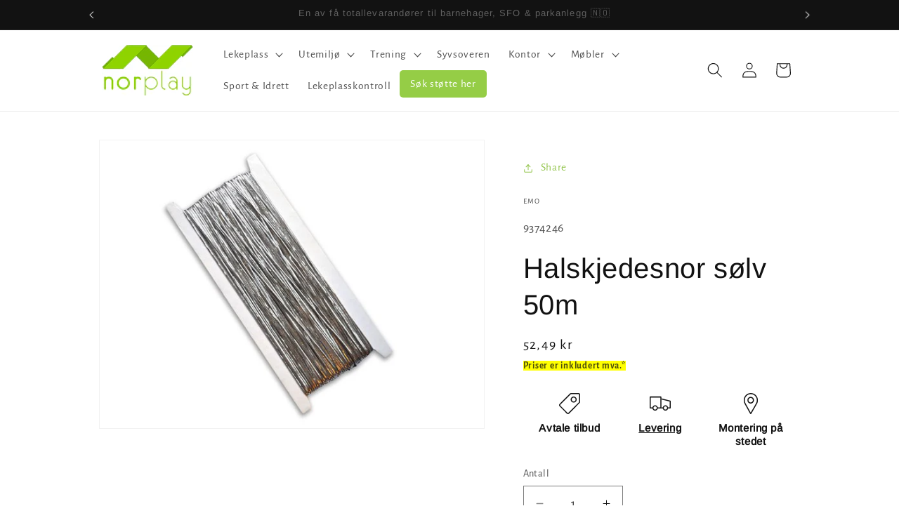

--- FILE ---
content_type: text/html; charset=utf-8
request_url: https://norplay.no/products/halskjedesnor-solv-50m
body_size: 48252
content:
<!doctype html>
<html class="no-js" lang="nb">
  <head>
    <meta charset="utf-8">
    <meta http-equiv="X-UA-Compatible" content="IE=edge">
    <meta name="viewport" content="width=device-width,initial-scale=1">
    <meta name="theme-color" content="">
    <link rel="canonical" href="https://norplay.no/products/halskjedesnor-solv-50m"><link rel="icon" type="image/png" href="//norplay.no/cdn/shop/files/norplay-trans.png?crop=center&height=32&v=1713607726&width=32"><link rel="preconnect" href="https://fonts.shopifycdn.com" crossorigin><title>
      Halskjedesnor sølv 50m
 &ndash; Norplay AS - Lekeplassleverandør &amp; utemiljø</title>

    
      <meta name="description" content="1 x Rull. Denne halsbåndsnoren er egnet for å lage håndverkssmykker eller til å henge opp nyttig tilbehør. Denne halsbåndsnoren er laget av kvalitetsnylon, og den er lang nok til alle typer håndlagede produkter. Enten du trer penner eller fløyter, eller perler og krystaller for armbånd, halsbånd og andre gjenstander, e">
    

    

<meta property="og:site_name" content="Norplay AS - Lekeplassleverandør &amp; utemiljø">
<meta property="og:url" content="https://norplay.no/products/halskjedesnor-solv-50m">
<meta property="og:title" content="Halskjedesnor sølv 50m">
<meta property="og:type" content="product">
<meta property="og:description" content="1 x Rull. Denne halsbåndsnoren er egnet for å lage håndverkssmykker eller til å henge opp nyttig tilbehør. Denne halsbåndsnoren er laget av kvalitetsnylon, og den er lang nok til alle typer håndlagede produkter. Enten du trer penner eller fløyter, eller perler og krystaller for armbånd, halsbånd og andre gjenstander, e"><meta property="og:image" content="http://norplay.no/cdn/shop/files/asset.375466.jpg?v=1739228638">
  <meta property="og:image:secure_url" content="https://norplay.no/cdn/shop/files/asset.375466.jpg?v=1739228638">
  <meta property="og:image:width" content="640">
  <meta property="og:image:height" content="480"><meta property="og:price:amount" content="52,49">
  <meta property="og:price:currency" content="NOK"><meta name="twitter:card" content="summary_large_image">
<meta name="twitter:title" content="Halskjedesnor sølv 50m">
<meta name="twitter:description" content="1 x Rull. Denne halsbåndsnoren er egnet for å lage håndverkssmykker eller til å henge opp nyttig tilbehør. Denne halsbåndsnoren er laget av kvalitetsnylon, og den er lang nok til alle typer håndlagede produkter. Enten du trer penner eller fløyter, eller perler og krystaller for armbånd, halsbånd og andre gjenstander, e">


    <script src="//norplay.no/cdn/shop/t/1/assets/constants.js?v=58251544750838685771712137863" defer="defer"></script>
    <script src="//norplay.no/cdn/shop/t/1/assets/pubsub.js?v=158357773527763999511712137863" defer="defer"></script>
    <script src="//norplay.no/cdn/shop/t/1/assets/global.js?v=37284204640041572741712137863" defer="defer"></script><script src="//norplay.no/cdn/shop/t/1/assets/animations.js?v=88693664871331136111712137863" defer="defer"></script><script>window.performance && window.performance.mark && window.performance.mark('shopify.content_for_header.start');</script><meta name="google-site-verification" content="39IVUdei3e3f4LgB3_o-f8Y2RlHCMd38vMbQMyHYOcc">
<meta id="shopify-digital-wallet" name="shopify-digital-wallet" content="/69649137907/digital_wallets/dialog">
<link rel="alternate" type="application/json+oembed" href="https://norplay.no/products/halskjedesnor-solv-50m.oembed">
<script async="async" src="/checkouts/internal/preloads.js?locale=nb-NO"></script>
<script id="shopify-features" type="application/json">{"accessToken":"f5280370316560a59d3e5d16e32cbfea","betas":["rich-media-storefront-analytics"],"domain":"norplay.no","predictiveSearch":true,"shopId":69649137907,"locale":"nb"}</script>
<script>var Shopify = Shopify || {};
Shopify.shop = "de98e8-0c.myshopify.com";
Shopify.locale = "nb";
Shopify.currency = {"active":"NOK","rate":"1.0"};
Shopify.country = "NO";
Shopify.theme = {"name":"Dawn","id":141341458675,"schema_name":"Dawn","schema_version":"13.0.1","theme_store_id":887,"role":"main"};
Shopify.theme.handle = "null";
Shopify.theme.style = {"id":null,"handle":null};
Shopify.cdnHost = "norplay.no/cdn";
Shopify.routes = Shopify.routes || {};
Shopify.routes.root = "/";</script>
<script type="module">!function(o){(o.Shopify=o.Shopify||{}).modules=!0}(window);</script>
<script>!function(o){function n(){var o=[];function n(){o.push(Array.prototype.slice.apply(arguments))}return n.q=o,n}var t=o.Shopify=o.Shopify||{};t.loadFeatures=n(),t.autoloadFeatures=n()}(window);</script>
<script id="shop-js-analytics" type="application/json">{"pageType":"product"}</script>
<script defer="defer" async type="module" src="//norplay.no/cdn/shopifycloud/shop-js/modules/v2/client.init-shop-cart-sync_Ck1zgi6O.nb.esm.js"></script>
<script defer="defer" async type="module" src="//norplay.no/cdn/shopifycloud/shop-js/modules/v2/chunk.common_rE7lmuZt.esm.js"></script>
<script type="module">
  await import("//norplay.no/cdn/shopifycloud/shop-js/modules/v2/client.init-shop-cart-sync_Ck1zgi6O.nb.esm.js");
await import("//norplay.no/cdn/shopifycloud/shop-js/modules/v2/chunk.common_rE7lmuZt.esm.js");

  window.Shopify.SignInWithShop?.initShopCartSync?.({"fedCMEnabled":true,"windoidEnabled":true});

</script>
<script>(function() {
  var isLoaded = false;
  function asyncLoad() {
    if (isLoaded) return;
    isLoaded = true;
    var urls = ["\/\/cdn.shopify.com\/proxy\/7289d2d094040e9a40fcc193c94adff85bfda61ee6e5f541a1fff069686ecdd5\/bucket.useifsapp.com\/theme-files-min\/js\/ifs-script-tag-min.js?v=2\u0026shop=de98e8-0c.myshopify.com\u0026sp-cache-control=cHVibGljLCBtYXgtYWdlPTkwMA"];
    for (var i = 0; i < urls.length; i++) {
      var s = document.createElement('script');
      s.type = 'text/javascript';
      s.async = true;
      s.src = urls[i];
      var x = document.getElementsByTagName('script')[0];
      x.parentNode.insertBefore(s, x);
    }
  };
  if(window.attachEvent) {
    window.attachEvent('onload', asyncLoad);
  } else {
    window.addEventListener('load', asyncLoad, false);
  }
})();</script>
<script id="__st">var __st={"a":69649137907,"offset":3600,"reqid":"3e5a8b0e-32b9-4a7f-a61c-df458a57cae9-1768744004","pageurl":"norplay.no\/products\/halskjedesnor-solv-50m","u":"29049439b4a3","p":"product","rtyp":"product","rid":9031999750387};</script>
<script>window.ShopifyPaypalV4VisibilityTracking = true;</script>
<script id="captcha-bootstrap">!function(){'use strict';const t='contact',e='account',n='new_comment',o=[[t,t],['blogs',n],['comments',n],[t,'customer']],c=[[e,'customer_login'],[e,'guest_login'],[e,'recover_customer_password'],[e,'create_customer']],r=t=>t.map((([t,e])=>`form[action*='/${t}']:not([data-nocaptcha='true']) input[name='form_type'][value='${e}']`)).join(','),a=t=>()=>t?[...document.querySelectorAll(t)].map((t=>t.form)):[];function s(){const t=[...o],e=r(t);return a(e)}const i='password',u='form_key',d=['recaptcha-v3-token','g-recaptcha-response','h-captcha-response',i],f=()=>{try{return window.sessionStorage}catch{return}},m='__shopify_v',_=t=>t.elements[u];function p(t,e,n=!1){try{const o=window.sessionStorage,c=JSON.parse(o.getItem(e)),{data:r}=function(t){const{data:e,action:n}=t;return t[m]||n?{data:e,action:n}:{data:t,action:n}}(c);for(const[e,n]of Object.entries(r))t.elements[e]&&(t.elements[e].value=n);n&&o.removeItem(e)}catch(o){console.error('form repopulation failed',{error:o})}}const l='form_type',E='cptcha';function T(t){t.dataset[E]=!0}const w=window,h=w.document,L='Shopify',v='ce_forms',y='captcha';let A=!1;((t,e)=>{const n=(g='f06e6c50-85a8-45c8-87d0-21a2b65856fe',I='https://cdn.shopify.com/shopifycloud/storefront-forms-hcaptcha/ce_storefront_forms_captcha_hcaptcha.v1.5.2.iife.js',D={infoText:'Beskyttet av hCaptcha',privacyText:'Personvern',termsText:'Vilkår'},(t,e,n)=>{const o=w[L][v],c=o.bindForm;if(c)return c(t,g,e,D).then(n);var r;o.q.push([[t,g,e,D],n]),r=I,A||(h.body.append(Object.assign(h.createElement('script'),{id:'captcha-provider',async:!0,src:r})),A=!0)});var g,I,D;w[L]=w[L]||{},w[L][v]=w[L][v]||{},w[L][v].q=[],w[L][y]=w[L][y]||{},w[L][y].protect=function(t,e){n(t,void 0,e),T(t)},Object.freeze(w[L][y]),function(t,e,n,w,h,L){const[v,y,A,g]=function(t,e,n){const i=e?o:[],u=t?c:[],d=[...i,...u],f=r(d),m=r(i),_=r(d.filter((([t,e])=>n.includes(e))));return[a(f),a(m),a(_),s()]}(w,h,L),I=t=>{const e=t.target;return e instanceof HTMLFormElement?e:e&&e.form},D=t=>v().includes(t);t.addEventListener('submit',(t=>{const e=I(t);if(!e)return;const n=D(e)&&!e.dataset.hcaptchaBound&&!e.dataset.recaptchaBound,o=_(e),c=g().includes(e)&&(!o||!o.value);(n||c)&&t.preventDefault(),c&&!n&&(function(t){try{if(!f())return;!function(t){const e=f();if(!e)return;const n=_(t);if(!n)return;const o=n.value;o&&e.removeItem(o)}(t);const e=Array.from(Array(32),(()=>Math.random().toString(36)[2])).join('');!function(t,e){_(t)||t.append(Object.assign(document.createElement('input'),{type:'hidden',name:u})),t.elements[u].value=e}(t,e),function(t,e){const n=f();if(!n)return;const o=[...t.querySelectorAll(`input[type='${i}']`)].map((({name:t})=>t)),c=[...d,...o],r={};for(const[a,s]of new FormData(t).entries())c.includes(a)||(r[a]=s);n.setItem(e,JSON.stringify({[m]:1,action:t.action,data:r}))}(t,e)}catch(e){console.error('failed to persist form',e)}}(e),e.submit())}));const S=(t,e)=>{t&&!t.dataset[E]&&(n(t,e.some((e=>e===t))),T(t))};for(const o of['focusin','change'])t.addEventListener(o,(t=>{const e=I(t);D(e)&&S(e,y())}));const B=e.get('form_key'),M=e.get(l),P=B&&M;t.addEventListener('DOMContentLoaded',(()=>{const t=y();if(P)for(const e of t)e.elements[l].value===M&&p(e,B);[...new Set([...A(),...v().filter((t=>'true'===t.dataset.shopifyCaptcha))])].forEach((e=>S(e,t)))}))}(h,new URLSearchParams(w.location.search),n,t,e,['guest_login'])})(!0,!0)}();</script>
<script integrity="sha256-4kQ18oKyAcykRKYeNunJcIwy7WH5gtpwJnB7kiuLZ1E=" data-source-attribution="shopify.loadfeatures" defer="defer" src="//norplay.no/cdn/shopifycloud/storefront/assets/storefront/load_feature-a0a9edcb.js" crossorigin="anonymous"></script>
<script data-source-attribution="shopify.dynamic_checkout.dynamic.init">var Shopify=Shopify||{};Shopify.PaymentButton=Shopify.PaymentButton||{isStorefrontPortableWallets:!0,init:function(){window.Shopify.PaymentButton.init=function(){};var t=document.createElement("script");t.src="https://norplay.no/cdn/shopifycloud/portable-wallets/latest/portable-wallets.nb.js",t.type="module",document.head.appendChild(t)}};
</script>
<script data-source-attribution="shopify.dynamic_checkout.buyer_consent">
  function portableWalletsHideBuyerConsent(e){var t=document.getElementById("shopify-buyer-consent"),n=document.getElementById("shopify-subscription-policy-button");t&&n&&(t.classList.add("hidden"),t.setAttribute("aria-hidden","true"),n.removeEventListener("click",e))}function portableWalletsShowBuyerConsent(e){var t=document.getElementById("shopify-buyer-consent"),n=document.getElementById("shopify-subscription-policy-button");t&&n&&(t.classList.remove("hidden"),t.removeAttribute("aria-hidden"),n.addEventListener("click",e))}window.Shopify?.PaymentButton&&(window.Shopify.PaymentButton.hideBuyerConsent=portableWalletsHideBuyerConsent,window.Shopify.PaymentButton.showBuyerConsent=portableWalletsShowBuyerConsent);
</script>
<script>
  function portableWalletsCleanup(e){e&&e.src&&console.error("Failed to load portable wallets script "+e.src);var t=document.querySelectorAll("shopify-accelerated-checkout .shopify-payment-button__skeleton, shopify-accelerated-checkout-cart .wallet-cart-button__skeleton"),e=document.getElementById("shopify-buyer-consent");for(let e=0;e<t.length;e++)t[e].remove();e&&e.remove()}function portableWalletsNotLoadedAsModule(e){e instanceof ErrorEvent&&"string"==typeof e.message&&e.message.includes("import.meta")&&"string"==typeof e.filename&&e.filename.includes("portable-wallets")&&(window.removeEventListener("error",portableWalletsNotLoadedAsModule),window.Shopify.PaymentButton.failedToLoad=e,"loading"===document.readyState?document.addEventListener("DOMContentLoaded",window.Shopify.PaymentButton.init):window.Shopify.PaymentButton.init())}window.addEventListener("error",portableWalletsNotLoadedAsModule);
</script>

<script type="module" src="https://norplay.no/cdn/shopifycloud/portable-wallets/latest/portable-wallets.nb.js" onError="portableWalletsCleanup(this)" crossorigin="anonymous"></script>
<script nomodule>
  document.addEventListener("DOMContentLoaded", portableWalletsCleanup);
</script>

<script id='scb4127' type='text/javascript' async='' src='https://norplay.no/cdn/shopifycloud/privacy-banner/storefront-banner.js'></script><link id="shopify-accelerated-checkout-styles" rel="stylesheet" media="screen" href="https://norplay.no/cdn/shopifycloud/portable-wallets/latest/accelerated-checkout-backwards-compat.css" crossorigin="anonymous">
<style id="shopify-accelerated-checkout-cart">
        #shopify-buyer-consent {
  margin-top: 1em;
  display: inline-block;
  width: 100%;
}

#shopify-buyer-consent.hidden {
  display: none;
}

#shopify-subscription-policy-button {
  background: none;
  border: none;
  padding: 0;
  text-decoration: underline;
  font-size: inherit;
  cursor: pointer;
}

#shopify-subscription-policy-button::before {
  box-shadow: none;
}

      </style>
<script id="sections-script" data-sections="header" defer="defer" src="//norplay.no/cdn/shop/t/1/compiled_assets/scripts.js?521"></script>
<script>window.performance && window.performance.mark && window.performance.mark('shopify.content_for_header.end');</script>


    <style data-shopify>
      @font-face {
  font-family: "Alegreya Sans";
  font-weight: 400;
  font-style: normal;
  font-display: swap;
  src: url("//norplay.no/cdn/fonts/alegreya_sans/alegreyasans_n4.e332e76eefe545db0f9180cd382ce06e2f88055f.woff2") format("woff2"),
       url("//norplay.no/cdn/fonts/alegreya_sans/alegreyasans_n4.2f538e6a7581234d2f67054a40fbfd36d80c2e56.woff") format("woff");
}

      @font-face {
  font-family: "Alegreya Sans";
  font-weight: 700;
  font-style: normal;
  font-display: swap;
  src: url("//norplay.no/cdn/fonts/alegreya_sans/alegreyasans_n7.3d9476fb0ebeda6ade9688d66cdb9524e329b866.woff2") format("woff2"),
       url("//norplay.no/cdn/fonts/alegreya_sans/alegreyasans_n7.f29cc7ebdc42d1112e7f77e7b4655fa02c985111.woff") format("woff");
}

      @font-face {
  font-family: "Alegreya Sans";
  font-weight: 400;
  font-style: italic;
  font-display: swap;
  src: url("//norplay.no/cdn/fonts/alegreya_sans/alegreyasans_i4.7156278bb23e48db294dc221d52a46fdc0183947.woff2") format("woff2"),
       url("//norplay.no/cdn/fonts/alegreya_sans/alegreyasans_i4.7283a068f87063ea0a478d58f299dd97afe5e064.woff") format("woff");
}

      @font-face {
  font-family: "Alegreya Sans";
  font-weight: 700;
  font-style: italic;
  font-display: swap;
  src: url("//norplay.no/cdn/fonts/alegreya_sans/alegreyasans_i7.55aed94c5c86deedc38bc8fc0b8f7fe64ec06c3a.woff2") format("woff2"),
       url("//norplay.no/cdn/fonts/alegreya_sans/alegreyasans_i7.b894eb092626c7721e865b7909f1ef5f5df8d3ac.woff") format("woff");
}

      @font-face {
  font-family: Arimo;
  font-weight: 400;
  font-style: normal;
  font-display: swap;
  src: url("//norplay.no/cdn/fonts/arimo/arimo_n4.a7efb558ca22d2002248bbe6f302a98edee38e35.woff2") format("woff2"),
       url("//norplay.no/cdn/fonts/arimo/arimo_n4.0da809f7d1d5ede2a73be7094ac00741efdb6387.woff") format("woff");
}


      
        :root,
        .color-scheme-1 {
          --color-background: 255,255,255;
        
          --gradient-background: #ffffff;
        

        

        --color-foreground: 18,18,18;
        --color-background-contrast: 191,191,191;
        --color-shadow: 18,18,18;
        --color-button: 146,196,75;
        --color-button-text: 255,255,255;
        --color-secondary-button: 255,255,255;
        --color-secondary-button-text: 146,196,75;
        --color-link: 146,196,75;
        --color-badge-foreground: 18,18,18;
        --color-badge-background: 255,255,255;
        --color-badge-border: 18,18,18;
        --payment-terms-background-color: rgb(255 255 255);
      }
      
        
        .color-scheme-2 {
          --color-background: 243,243,243;
        
          --gradient-background: #f3f3f3;
        

        

        --color-foreground: 18,18,18;
        --color-background-contrast: 179,179,179;
        --color-shadow: 18,18,18;
        --color-button: 18,18,18;
        --color-button-text: 243,243,243;
        --color-secondary-button: 243,243,243;
        --color-secondary-button-text: 18,18,18;
        --color-link: 18,18,18;
        --color-badge-foreground: 18,18,18;
        --color-badge-background: 243,243,243;
        --color-badge-border: 18,18,18;
        --payment-terms-background-color: rgb(243 243 243);
      }
      
        
        .color-scheme-3 {
          --color-background: 36,40,51;
        
          --gradient-background: linear-gradient(57deg, rgba(0, 0, 0, 1) 8%, rgba(113, 113, 113, 1) 51%, rgba(42, 199, 111, 1) 83%);
        

        

        --color-foreground: 255,255,255;
        --color-background-contrast: 47,52,66;
        --color-shadow: 18,18,18;
        --color-button: 255,255,255;
        --color-button-text: 158,70,70;
        --color-secondary-button: 36,40,51;
        --color-secondary-button-text: 255,255,255;
        --color-link: 255,255,255;
        --color-badge-foreground: 255,255,255;
        --color-badge-background: 36,40,51;
        --color-badge-border: 255,255,255;
        --payment-terms-background-color: rgb(36 40 51);
      }
      
        
        .color-scheme-4 {
          --color-background: 18,18,18;
        
          --gradient-background: #121212;
        

        

        --color-foreground: 255,255,255;
        --color-background-contrast: 146,146,146;
        --color-shadow: 18,18,18;
        --color-button: 255,255,255;
        --color-button-text: 18,18,18;
        --color-secondary-button: 18,18,18;
        --color-secondary-button-text: 255,255,255;
        --color-link: 255,255,255;
        --color-badge-foreground: 255,255,255;
        --color-badge-background: 18,18,18;
        --color-badge-border: 255,255,255;
        --payment-terms-background-color: rgb(18 18 18);
      }
      
        
        .color-scheme-5 {
          --color-background: 51,79,180;
        
          --gradient-background: #334fb4;
        

        

        --color-foreground: 255,255,255;
        --color-background-contrast: 23,35,81;
        --color-shadow: 18,18,18;
        --color-button: 255,255,255;
        --color-button-text: 51,79,180;
        --color-secondary-button: 51,79,180;
        --color-secondary-button-text: 255,255,255;
        --color-link: 255,255,255;
        --color-badge-foreground: 255,255,255;
        --color-badge-background: 51,79,180;
        --color-badge-border: 255,255,255;
        --payment-terms-background-color: rgb(51 79 180);
      }
      
        
        .color-scheme-a37d7e85-7575-4ff9-9adc-fe5c00817d46 {
          --color-background: 255,255,255;
        
          --gradient-background: #ffffff;
        

        

        --color-foreground: 18,18,18;
        --color-background-contrast: 191,191,191;
        --color-shadow: 18,18,18;
        --color-button: 18,18,18;
        --color-button-text: 255,255,255;
        --color-secondary-button: 255,255,255;
        --color-secondary-button-text: 18,18,18;
        --color-link: 18,18,18;
        --color-badge-foreground: 18,18,18;
        --color-badge-background: 255,255,255;
        --color-badge-border: 18,18,18;
        --payment-terms-background-color: rgb(255 255 255);
      }
      
        
        .color-scheme-d4d352b7-6396-4afa-9594-d7bcc7bfb723 {
          --color-background: 255,255,255;
        
          --gradient-background: #ffffff;
        

        

        --color-foreground: 18,18,18;
        --color-background-contrast: 191,191,191;
        --color-shadow: 18,18,18;
        --color-button: 18,18,18;
        --color-button-text: 255,255,255;
        --color-secondary-button: 255,255,255;
        --color-secondary-button-text: 18,18,18;
        --color-link: 18,18,18;
        --color-badge-foreground: 18,18,18;
        --color-badge-background: 255,255,255;
        --color-badge-border: 18,18,18;
        --payment-terms-background-color: rgb(255 255 255);
      }
      

      body, .color-scheme-1, .color-scheme-2, .color-scheme-3, .color-scheme-4, .color-scheme-5, .color-scheme-a37d7e85-7575-4ff9-9adc-fe5c00817d46, .color-scheme-d4d352b7-6396-4afa-9594-d7bcc7bfb723 {
        color: rgba(var(--color-foreground), 0.75);
        background-color: rgb(var(--color-background));
      }

      :root {
        --font-body-family: "Alegreya Sans", sans-serif;
        --font-body-style: normal;
        --font-body-weight: 400;
        --font-body-weight-bold: 700;

        --font-heading-family: Arimo, sans-serif;
        --font-heading-style: normal;
        --font-heading-weight: 400;

        --font-body-scale: 1.1;
        --font-heading-scale: 0.9090909090909091;

        --media-padding: px;
        --media-border-opacity: 0.05;
        --media-border-width: 1px;
        --media-radius: 0px;
        --media-shadow-opacity: 0.0;
        --media-shadow-horizontal-offset: 0px;
        --media-shadow-vertical-offset: 4px;
        --media-shadow-blur-radius: 5px;
        --media-shadow-visible: 0;

        --page-width: 100rem;
        --page-width-margin: 0rem;

        --product-card-image-padding: 0.0rem;
        --product-card-corner-radius: 0.0rem;
        --product-card-text-alignment: left;
        --product-card-border-width: 0.0rem;
        --product-card-border-opacity: 0.1;
        --product-card-shadow-opacity: 0.0;
        --product-card-shadow-visible: 0;
        --product-card-shadow-horizontal-offset: 0.0rem;
        --product-card-shadow-vertical-offset: 0.4rem;
        --product-card-shadow-blur-radius: 0.5rem;

        --collection-card-image-padding: 0.0rem;
        --collection-card-corner-radius: 0.0rem;
        --collection-card-text-alignment: left;
        --collection-card-border-width: 0.0rem;
        --collection-card-border-opacity: 0.1;
        --collection-card-shadow-opacity: 0.0;
        --collection-card-shadow-visible: 0;
        --collection-card-shadow-horizontal-offset: 0.0rem;
        --collection-card-shadow-vertical-offset: 0.4rem;
        --collection-card-shadow-blur-radius: 0.5rem;

        --blog-card-image-padding: 0.0rem;
        --blog-card-corner-radius: 0.0rem;
        --blog-card-text-alignment: left;
        --blog-card-border-width: 0.0rem;
        --blog-card-border-opacity: 0.1;
        --blog-card-shadow-opacity: 0.0;
        --blog-card-shadow-visible: 0;
        --blog-card-shadow-horizontal-offset: 0.0rem;
        --blog-card-shadow-vertical-offset: 0.4rem;
        --blog-card-shadow-blur-radius: 0.5rem;

        --badge-corner-radius: 4.0rem;

        --popup-border-width: 1px;
        --popup-border-opacity: 0.1;
        --popup-corner-radius: 0px;
        --popup-shadow-opacity: 0.05;
        --popup-shadow-horizontal-offset: 0px;
        --popup-shadow-vertical-offset: 4px;
        --popup-shadow-blur-radius: 5px;

        --drawer-border-width: 1px;
        --drawer-border-opacity: 0.1;
        --drawer-shadow-opacity: 0.0;
        --drawer-shadow-horizontal-offset: 0px;
        --drawer-shadow-vertical-offset: 4px;
        --drawer-shadow-blur-radius: 5px;

        --spacing-sections-desktop: 0px;
        --spacing-sections-mobile: 0px;

        --grid-desktop-vertical-spacing: 8px;
        --grid-desktop-horizontal-spacing: 8px;
        --grid-mobile-vertical-spacing: 4px;
        --grid-mobile-horizontal-spacing: 4px;

        --text-boxes-border-opacity: 0.1;
        --text-boxes-border-width: 0px;
        --text-boxes-radius: 0px;
        --text-boxes-shadow-opacity: 0.0;
        --text-boxes-shadow-visible: 0;
        --text-boxes-shadow-horizontal-offset: 0px;
        --text-boxes-shadow-vertical-offset: 4px;
        --text-boxes-shadow-blur-radius: 5px;

        --buttons-radius: 6px;
        --buttons-radius-outset: 8px;
        --buttons-border-width: 2px;
        --buttons-border-opacity: 1.0;
        --buttons-shadow-opacity: 0.0;
        --buttons-shadow-visible: 0;
        --buttons-shadow-horizontal-offset: 0px;
        --buttons-shadow-vertical-offset: 4px;
        --buttons-shadow-blur-radius: 5px;
        --buttons-border-offset: 0.3px;

        --inputs-radius: 0px;
        --inputs-border-width: 1px;
        --inputs-border-opacity: 0.55;
        --inputs-shadow-opacity: 0.0;
        --inputs-shadow-horizontal-offset: 0px;
        --inputs-margin-offset: 0px;
        --inputs-shadow-vertical-offset: 4px;
        --inputs-shadow-blur-radius: 5px;
        --inputs-radius-outset: 0px;

        --variant-pills-radius: 40px;
        --variant-pills-border-width: 1px;
        --variant-pills-border-opacity: 0.55;
        --variant-pills-shadow-opacity: 0.0;
        --variant-pills-shadow-horizontal-offset: 0px;
        --variant-pills-shadow-vertical-offset: 4px;
        --variant-pills-shadow-blur-radius: 5px;
      }

      *,
      *::before,
      *::after {
        box-sizing: inherit;
      }

      html {
        box-sizing: border-box;
        font-size: calc(var(--font-body-scale) * 62.5%);
        height: 100%;
      }

      body {
        display: grid;
        grid-template-rows: auto auto 1fr auto;
        grid-template-columns: 100%;
        min-height: 100%;
        margin: 0;
        font-size: 1.5rem;
        letter-spacing: 0.06rem;
        line-height: calc(1 + 0.8 / var(--font-body-scale));
        font-family: var(--font-body-family);
        font-style: var(--font-body-style);
        font-weight: var(--font-body-weight);
      }

      @media screen and (min-width: 750px) {
        body {
          font-size: 1.6rem;
        }
      }
    </style>

    <link href="//norplay.no/cdn/shop/t/1/assets/base.css?v=93405971894151239851712137863" rel="stylesheet" type="text/css" media="all" />
<link rel="preload" as="font" href="//norplay.no/cdn/fonts/alegreya_sans/alegreyasans_n4.e332e76eefe545db0f9180cd382ce06e2f88055f.woff2" type="font/woff2" crossorigin><link rel="preload" as="font" href="//norplay.no/cdn/fonts/arimo/arimo_n4.a7efb558ca22d2002248bbe6f302a98edee38e35.woff2" type="font/woff2" crossorigin><link
        rel="stylesheet"
        href="//norplay.no/cdn/shop/t/1/assets/component-predictive-search.css?v=118923337488134913561712137863"
        media="print"
        onload="this.media='all'"
      ><script>
      document.documentElement.className = document.documentElement.className.replace('no-js', 'js');
      if (Shopify.designMode) {
        document.documentElement.classList.add('shopify-design-mode');
      }
    </script>
    
    <!-- Google Tag Manager -->
<script>(function(w,d,s,l,i){w[l]=w[l]||[];w[l].push({'gtm.start':
new Date().getTime(),event:'gtm.js'});var f=d.getElementsByTagName(s)[0],
j=d.createElement(s),dl=l!='dataLayer'?'&l='+l:'';j.async=true;j.src=
'https://www.googletagmanager.com/gtm.js?id='+i+dl;f.parentNode.insertBefore(j,f);
})(window,document,'script','dataLayer','GTM-KVGXGFZV');</script>
<!-- End Google Tag Manager -->
    
  <!-- BEGIN app block: shopify://apps/o-request-a-quote/blocks/omgrfq_script/5f4ac0e6-8a57-4f3d-853e-0194eab86273 --><script
  id="omgrfq-script"
  type='text/javascript'
  data-type="custom">
    if ((typeof window.jQuery === 'undefined')) {<!-- BEGIN app snippet: omg-jquery -->
    (function(){"use strict";var C=document,D=window,st=C.documentElement,L=C.createElement.bind(C),ft=L("div"),q=L("table"),Mt=L("tbody"),ot=L("tr"),H=Array.isArray,S=Array.prototype,Dt=S.concat,U=S.filter,at=S.indexOf,ct=S.map,Bt=S.push,ht=S.slice,z=S.some,_t=S.splice,Pt=/^#(?:[\w-]|\\.|[^\x00-\xa0])*$/,Ht=/^\.(?:[\w-]|\\.|[^\x00-\xa0])*$/,$t=/<.+>/,jt=/^\w+$/;function J(t,n){var r=It(n);return!t||!r&&!A(n)&&!c(n)?[]:!r&&Ht.test(t)?n.getElementsByClassName(t.slice(1).replace(/\\/g,"")):!r&&jt.test(t)?n.getElementsByTagName(t):n.querySelectorAll(t)}var dt=function(){function t(n,r){if(n){if(Y(n))return n;var i=n;if(g(n)){var e=r||C;if(i=Pt.test(n)&&A(e)?e.getElementById(n.slice(1).replace(/\\/g,"")):$t.test(n)?yt(n):Y(e)?e.find(n):g(e)?o(e).find(n):J(n,e),!i)return}else if(O(n))return this.ready(n);(i.nodeType||i===D)&&(i=[i]),this.length=i.length;for(var s=0,f=this.length;s<f;s++)this[s]=i[s]}}return t.prototype.init=function(n,r){return new t(n,r)},t}(),u=dt.prototype,o=u.init;o.fn=o.prototype=u,u.length=0,u.splice=_t,typeof Symbol=="function"&&(u[Symbol.iterator]=S[Symbol.iterator]);function Y(t){return t instanceof dt}function B(t){return!!t&&t===t.window}function A(t){return!!t&&t.nodeType===9}function It(t){return!!t&&t.nodeType===11}function c(t){return!!t&&t.nodeType===1}function Ft(t){return!!t&&t.nodeType===3}function Wt(t){return typeof t=="boolean"}function O(t){return typeof t=="function"}function g(t){return typeof t=="string"}function v(t){return t===void 0}function P(t){return t===null}function lt(t){return!isNaN(parseFloat(t))&&isFinite(t)}function G(t){if(typeof t!="object"||t===null)return!1;var n=Object.getPrototypeOf(t);return n===null||n===Object.prototype}o.isWindow=B,o.isFunction=O,o.isArray=H,o.isNumeric=lt,o.isPlainObject=G;function d(t,n,r){if(r){for(var i=t.length;i--;)if(n.call(t[i],i,t[i])===!1)return t}else if(G(t))for(var e=Object.keys(t),i=0,s=e.length;i<s;i++){var f=e[i];if(n.call(t[f],f,t[f])===!1)return t}else for(var i=0,s=t.length;i<s;i++)if(n.call(t[i],i,t[i])===!1)return t;return t}o.each=d,u.each=function(t){return d(this,t)},u.empty=function(){return this.each(function(t,n){for(;n.firstChild;)n.removeChild(n.firstChild)})};var qt=/\S+/g;function j(t){return g(t)?t.match(qt)||[]:[]}u.toggleClass=function(t,n){var r=j(t),i=!v(n);return this.each(function(e,s){c(s)&&d(r,function(f,a){i?n?s.classList.add(a):s.classList.remove(a):s.classList.toggle(a)})})},u.addClass=function(t){return this.toggleClass(t,!0)},u.removeAttr=function(t){var n=j(t);return this.each(function(r,i){c(i)&&d(n,function(e,s){i.removeAttribute(s)})})};function Ut(t,n){if(t){if(g(t)){if(arguments.length<2){if(!this[0]||!c(this[0]))return;var r=this[0].getAttribute(t);return P(r)?void 0:r}return v(n)?this:P(n)?this.removeAttr(t):this.each(function(e,s){c(s)&&s.setAttribute(t,n)})}for(var i in t)this.attr(i,t[i]);return this}}u.attr=Ut,u.removeClass=function(t){return arguments.length?this.toggleClass(t,!1):this.attr("class","")},u.hasClass=function(t){return!!t&&z.call(this,function(n){return c(n)&&n.classList.contains(t)})},u.get=function(t){return v(t)?ht.call(this):(t=Number(t),this[t<0?t+this.length:t])},u.eq=function(t){return o(this.get(t))},u.first=function(){return this.eq(0)},u.last=function(){return this.eq(-1)};function zt(t){return v(t)?this.get().map(function(n){return c(n)||Ft(n)?n.textContent:""}).join(""):this.each(function(n,r){c(r)&&(r.textContent=t)})}u.text=zt;function T(t,n,r){if(c(t)){var i=D.getComputedStyle(t,null);return r?i.getPropertyValue(n)||void 0:i[n]||t.style[n]}}function E(t,n){return parseInt(T(t,n),10)||0}function gt(t,n){return E(t,"border".concat(n?"Left":"Top","Width"))+E(t,"padding".concat(n?"Left":"Top"))+E(t,"padding".concat(n?"Right":"Bottom"))+E(t,"border".concat(n?"Right":"Bottom","Width"))}var X={};function Jt(t){if(X[t])return X[t];var n=L(t);C.body.insertBefore(n,null);var r=T(n,"display");return C.body.removeChild(n),X[t]=r!=="none"?r:"block"}function vt(t){return T(t,"display")==="none"}function pt(t,n){var r=t&&(t.matches||t.webkitMatchesSelector||t.msMatchesSelector);return!!r&&!!n&&r.call(t,n)}function I(t){return g(t)?function(n,r){return pt(r,t)}:O(t)?t:Y(t)?function(n,r){return t.is(r)}:t?function(n,r){return r===t}:function(){return!1}}u.filter=function(t){var n=I(t);return o(U.call(this,function(r,i){return n.call(r,i,r)}))};function x(t,n){return n?t.filter(n):t}u.detach=function(t){return x(this,t).each(function(n,r){r.parentNode&&r.parentNode.removeChild(r)}),this};var Yt=/^\s*<(\w+)[^>]*>/,Gt=/^<(\w+)\s*\/?>(?:<\/\1>)?$/,mt={"*":ft,tr:Mt,td:ot,th:ot,thead:q,tbody:q,tfoot:q};function yt(t){if(!g(t))return[];if(Gt.test(t))return[L(RegExp.$1)];var n=Yt.test(t)&&RegExp.$1,r=mt[n]||mt["*"];return r.innerHTML=t,o(r.childNodes).detach().get()}o.parseHTML=yt,u.has=function(t){var n=g(t)?function(r,i){return J(t,i).length}:function(r,i){return i.contains(t)};return this.filter(n)},u.not=function(t){var n=I(t);return this.filter(function(r,i){return(!g(t)||c(i))&&!n.call(i,r,i)})};function R(t,n,r,i){for(var e=[],s=O(n),f=i&&I(i),a=0,y=t.length;a<y;a++)if(s){var h=n(t[a]);h.length&&Bt.apply(e,h)}else for(var p=t[a][n];p!=null&&!(i&&f(-1,p));)e.push(p),p=r?p[n]:null;return e}function bt(t){return t.multiple&&t.options?R(U.call(t.options,function(n){return n.selected&&!n.disabled&&!n.parentNode.disabled}),"value"):t.value||""}function Xt(t){return arguments.length?this.each(function(n,r){var i=r.multiple&&r.options;if(i||Ot.test(r.type)){var e=H(t)?ct.call(t,String):P(t)?[]:[String(t)];i?d(r.options,function(s,f){f.selected=e.indexOf(f.value)>=0},!0):r.checked=e.indexOf(r.value)>=0}else r.value=v(t)||P(t)?"":t}):this[0]&&bt(this[0])}u.val=Xt,u.is=function(t){var n=I(t);return z.call(this,function(r,i){return n.call(r,i,r)})},o.guid=1;function w(t){return t.length>1?U.call(t,function(n,r,i){return at.call(i,n)===r}):t}o.unique=w,u.add=function(t,n){return o(w(this.get().concat(o(t,n).get())))},u.children=function(t){return x(o(w(R(this,function(n){return n.children}))),t)},u.parent=function(t){return x(o(w(R(this,"parentNode"))),t)},u.index=function(t){var n=t?o(t)[0]:this[0],r=t?this:o(n).parent().children();return at.call(r,n)},u.closest=function(t){var n=this.filter(t);if(n.length)return n;var r=this.parent();return r.length?r.closest(t):n},u.siblings=function(t){return x(o(w(R(this,function(n){return o(n).parent().children().not(n)}))),t)},u.find=function(t){return o(w(R(this,function(n){return J(t,n)})))};var Kt=/^\s*<!(?:\[CDATA\[|--)|(?:\]\]|--)>\s*$/g,Qt=/^$|^module$|\/(java|ecma)script/i,Vt=["type","src","nonce","noModule"];function Zt(t,n){var r=o(t);r.filter("script").add(r.find("script")).each(function(i,e){if(Qt.test(e.type)&&st.contains(e)){var s=L("script");s.text=e.textContent.replace(Kt,""),d(Vt,function(f,a){e[a]&&(s[a]=e[a])}),n.head.insertBefore(s,null),n.head.removeChild(s)}})}function kt(t,n,r,i,e){i?t.insertBefore(n,r?t.firstChild:null):t.nodeName==="HTML"?t.parentNode.replaceChild(n,t):t.parentNode.insertBefore(n,r?t:t.nextSibling),e&&Zt(n,t.ownerDocument)}function N(t,n,r,i,e,s,f,a){return d(t,function(y,h){d(o(h),function(p,M){d(o(n),function(b,W){var rt=r?M:W,it=r?W:M,m=r?p:b;kt(rt,m?it.cloneNode(!0):it,i,e,!m)},a)},f)},s),n}u.after=function(){return N(arguments,this,!1,!1,!1,!0,!0)},u.append=function(){return N(arguments,this,!1,!1,!0)};function tn(t){if(!arguments.length)return this[0]&&this[0].innerHTML;if(v(t))return this;var n=/<script[\s>]/.test(t);return this.each(function(r,i){c(i)&&(n?o(i).empty().append(t):i.innerHTML=t)})}u.html=tn,u.appendTo=function(t){return N(arguments,this,!0,!1,!0)},u.wrapInner=function(t){return this.each(function(n,r){var i=o(r),e=i.contents();e.length?e.wrapAll(t):i.append(t)})},u.before=function(){return N(arguments,this,!1,!0)},u.wrapAll=function(t){for(var n=o(t),r=n[0];r.children.length;)r=r.firstElementChild;return this.first().before(n),this.appendTo(r)},u.wrap=function(t){return this.each(function(n,r){var i=o(t)[0];o(r).wrapAll(n?i.cloneNode(!0):i)})},u.insertAfter=function(t){return N(arguments,this,!0,!1,!1,!1,!1,!0)},u.insertBefore=function(t){return N(arguments,this,!0,!0)},u.prepend=function(){return N(arguments,this,!1,!0,!0,!0,!0)},u.prependTo=function(t){return N(arguments,this,!0,!0,!0,!1,!1,!0)},u.contents=function(){return o(w(R(this,function(t){return t.tagName==="IFRAME"?[t.contentDocument]:t.tagName==="TEMPLATE"?t.content.childNodes:t.childNodes})))},u.next=function(t,n,r){return x(o(w(R(this,"nextElementSibling",n,r))),t)},u.nextAll=function(t){return this.next(t,!0)},u.nextUntil=function(t,n){return this.next(n,!0,t)},u.parents=function(t,n){return x(o(w(R(this,"parentElement",!0,n))),t)},u.parentsUntil=function(t,n){return this.parents(n,t)},u.prev=function(t,n,r){return x(o(w(R(this,"previousElementSibling",n,r))),t)},u.prevAll=function(t){return this.prev(t,!0)},u.prevUntil=function(t,n){return this.prev(n,!0,t)},u.map=function(t){return o(Dt.apply([],ct.call(this,function(n,r){return t.call(n,r,n)})))},u.clone=function(){return this.map(function(t,n){return n.cloneNode(!0)})},u.offsetParent=function(){return this.map(function(t,n){for(var r=n.offsetParent;r&&T(r,"position")==="static";)r=r.offsetParent;return r||st})},u.slice=function(t,n){return o(ht.call(this,t,n))};var nn=/-([a-z])/g;function K(t){return t.replace(nn,function(n,r){return r.toUpperCase()})}u.ready=function(t){var n=function(){return setTimeout(t,0,o)};return C.readyState!=="loading"?n():C.addEventListener("DOMContentLoaded",n),this},u.unwrap=function(){return this.parent().each(function(t,n){if(n.tagName!=="BODY"){var r=o(n);r.replaceWith(r.children())}}),this},u.offset=function(){var t=this[0];if(t){var n=t.getBoundingClientRect();return{top:n.top+D.pageYOffset,left:n.left+D.pageXOffset}}},u.position=function(){var t=this[0];if(t){var n=T(t,"position")==="fixed",r=n?t.getBoundingClientRect():this.offset();if(!n){for(var i=t.ownerDocument,e=t.offsetParent||i.documentElement;(e===i.body||e===i.documentElement)&&T(e,"position")==="static";)e=e.parentNode;if(e!==t&&c(e)){var s=o(e).offset();r.top-=s.top+E(e,"borderTopWidth"),r.left-=s.left+E(e,"borderLeftWidth")}}return{top:r.top-E(t,"marginTop"),left:r.left-E(t,"marginLeft")}}};var Et={class:"className",contenteditable:"contentEditable",for:"htmlFor",readonly:"readOnly",maxlength:"maxLength",tabindex:"tabIndex",colspan:"colSpan",rowspan:"rowSpan",usemap:"useMap"};u.prop=function(t,n){if(t){if(g(t))return t=Et[t]||t,arguments.length<2?this[0]&&this[0][t]:this.each(function(i,e){e[t]=n});for(var r in t)this.prop(r,t[r]);return this}},u.removeProp=function(t){return this.each(function(n,r){delete r[Et[t]||t]})};var rn=/^--/;function Q(t){return rn.test(t)}var V={},en=ft.style,un=["webkit","moz","ms"];function sn(t,n){if(n===void 0&&(n=Q(t)),n)return t;if(!V[t]){var r=K(t),i="".concat(r[0].toUpperCase()).concat(r.slice(1)),e="".concat(r," ").concat(un.join("".concat(i," "))).concat(i).split(" ");d(e,function(s,f){if(f in en)return V[t]=f,!1})}return V[t]}var fn={animationIterationCount:!0,columnCount:!0,flexGrow:!0,flexShrink:!0,fontWeight:!0,gridArea:!0,gridColumn:!0,gridColumnEnd:!0,gridColumnStart:!0,gridRow:!0,gridRowEnd:!0,gridRowStart:!0,lineHeight:!0,opacity:!0,order:!0,orphans:!0,widows:!0,zIndex:!0};function wt(t,n,r){return r===void 0&&(r=Q(t)),!r&&!fn[t]&&lt(n)?"".concat(n,"px"):n}function on(t,n){if(g(t)){var r=Q(t);return t=sn(t,r),arguments.length<2?this[0]&&T(this[0],t,r):t?(n=wt(t,n,r),this.each(function(e,s){c(s)&&(r?s.style.setProperty(t,n):s.style[t]=n)})):this}for(var i in t)this.css(i,t[i]);return this}u.css=on;function Ct(t,n){try{return t(n)}catch{return n}}var an=/^\s+|\s+$/;function St(t,n){var r=t.dataset[n]||t.dataset[K(n)];return an.test(r)?r:Ct(JSON.parse,r)}function cn(t,n,r){r=Ct(JSON.stringify,r),t.dataset[K(n)]=r}function hn(t,n){if(!t){if(!this[0])return;var r={};for(var i in this[0].dataset)r[i]=St(this[0],i);return r}if(g(t))return arguments.length<2?this[0]&&St(this[0],t):v(n)?this:this.each(function(e,s){cn(s,t,n)});for(var i in t)this.data(i,t[i]);return this}u.data=hn;function Tt(t,n){var r=t.documentElement;return Math.max(t.body["scroll".concat(n)],r["scroll".concat(n)],t.body["offset".concat(n)],r["offset".concat(n)],r["client".concat(n)])}d([!0,!1],function(t,n){d(["Width","Height"],function(r,i){var e="".concat(n?"outer":"inner").concat(i);u[e]=function(s){if(this[0])return B(this[0])?n?this[0]["inner".concat(i)]:this[0].document.documentElement["client".concat(i)]:A(this[0])?Tt(this[0],i):this[0]["".concat(n?"offset":"client").concat(i)]+(s&&n?E(this[0],"margin".concat(r?"Top":"Left"))+E(this[0],"margin".concat(r?"Bottom":"Right")):0)}})}),d(["Width","Height"],function(t,n){var r=n.toLowerCase();u[r]=function(i){if(!this[0])return v(i)?void 0:this;if(!arguments.length)return B(this[0])?this[0].document.documentElement["client".concat(n)]:A(this[0])?Tt(this[0],n):this[0].getBoundingClientRect()[r]-gt(this[0],!t);var e=parseInt(i,10);return this.each(function(s,f){if(c(f)){var a=T(f,"boxSizing");f.style[r]=wt(r,e+(a==="border-box"?gt(f,!t):0))}})}});var Rt="___cd";u.toggle=function(t){return this.each(function(n,r){if(c(r)){var i=vt(r),e=v(t)?i:t;e?(r.style.display=r[Rt]||"",vt(r)&&(r.style.display=Jt(r.tagName))):i||(r[Rt]=T(r,"display"),r.style.display="none")}})},u.hide=function(){return this.toggle(!1)},u.show=function(){return this.toggle(!0)};var xt="___ce",Z=".",k={focus:"focusin",blur:"focusout"},Nt={mouseenter:"mouseover",mouseleave:"mouseout"},dn=/^(mouse|pointer|contextmenu|drag|drop|click|dblclick)/i;function tt(t){return Nt[t]||k[t]||t}function nt(t){var n=t.split(Z);return[n[0],n.slice(1).sort()]}u.trigger=function(t,n){if(g(t)){var r=nt(t),i=r[0],e=r[1],s=tt(i);if(!s)return this;var f=dn.test(s)?"MouseEvents":"HTMLEvents";t=C.createEvent(f),t.initEvent(s,!0,!0),t.namespace=e.join(Z),t.___ot=i}t.___td=n;var a=t.___ot in k;return this.each(function(y,h){a&&O(h[t.___ot])&&(h["___i".concat(t.type)]=!0,h[t.___ot](),h["___i".concat(t.type)]=!1),h.dispatchEvent(t)})};function Lt(t){return t[xt]=t[xt]||{}}function ln(t,n,r,i,e){var s=Lt(t);s[n]=s[n]||[],s[n].push([r,i,e]),t.addEventListener(n,e)}function At(t,n){return!n||!z.call(n,function(r){return t.indexOf(r)<0})}function F(t,n,r,i,e){var s=Lt(t);if(n)s[n]&&(s[n]=s[n].filter(function(f){var a=f[0],y=f[1],h=f[2];if(e&&h.guid!==e.guid||!At(a,r)||i&&i!==y)return!0;t.removeEventListener(n,h)}));else for(n in s)F(t,n,r,i,e)}u.off=function(t,n,r){var i=this;if(v(t))this.each(function(s,f){!c(f)&&!A(f)&&!B(f)||F(f)});else if(g(t))O(n)&&(r=n,n=""),d(j(t),function(s,f){var a=nt(f),y=a[0],h=a[1],p=tt(y);i.each(function(M,b){!c(b)&&!A(b)&&!B(b)||F(b,p,h,n,r)})});else for(var e in t)this.off(e,t[e]);return this},u.remove=function(t){return x(this,t).detach().off(),this},u.replaceWith=function(t){return this.before(t).remove()},u.replaceAll=function(t){return o(t).replaceWith(this),this};function gn(t,n,r,i,e){var s=this;if(!g(t)){for(var f in t)this.on(f,n,r,t[f],e);return this}return g(n)||(v(n)||P(n)?n="":v(r)?(r=n,n=""):(i=r,r=n,n="")),O(i)||(i=r,r=void 0),i?(d(j(t),function(a,y){var h=nt(y),p=h[0],M=h[1],b=tt(p),W=p in Nt,rt=p in k;b&&s.each(function(it,m){if(!(!c(m)&&!A(m)&&!B(m))){var et=function(l){if(l.target["___i".concat(l.type)])return l.stopImmediatePropagation();if(!(l.namespace&&!At(M,l.namespace.split(Z)))&&!(!n&&(rt&&(l.target!==m||l.___ot===b)||W&&l.relatedTarget&&m.contains(l.relatedTarget)))){var ut=m;if(n){for(var _=l.target;!pt(_,n);)if(_===m||(_=_.parentNode,!_))return;ut=_}Object.defineProperty(l,"currentTarget",{configurable:!0,get:function(){return ut}}),Object.defineProperty(l,"delegateTarget",{configurable:!0,get:function(){return m}}),Object.defineProperty(l,"data",{configurable:!0,get:function(){return r}});var bn=i.call(ut,l,l.___td);e&&F(m,b,M,n,et),bn===!1&&(l.preventDefault(),l.stopPropagation())}};et.guid=i.guid=i.guid||o.guid++,ln(m,b,M,n,et)}})}),this):this}u.on=gn;function vn(t,n,r,i){return this.on(t,n,r,i,!0)}u.one=vn;var pn=/\r?\n/g;function mn(t,n){return"&".concat(encodeURIComponent(t),"=").concat(encodeURIComponent(n.replace(pn,`\r
    `)))}var yn=/file|reset|submit|button|image/i,Ot=/radio|checkbox/i;u.serialize=function(){var t="";return this.each(function(n,r){d(r.elements||[r],function(i,e){if(!(e.disabled||!e.name||e.tagName==="FIELDSET"||yn.test(e.type)||Ot.test(e.type)&&!e.checked)){var s=bt(e);if(!v(s)){var f=H(s)?s:[s];d(f,function(a,y){t+=mn(e.name,y)})}}})}),t.slice(1)},typeof exports<"u"?module.exports=o:D.cash=o})();
<!-- END app snippet -->// app
        window.OMGJquery = window.cash
    } else {
        window.OMGJquery = window.jQuery
    }

    var OMGRFQConfigs = {};
    var omgrfq_productCollection = [];
    var OMGRFQ_localization = {
        language: {
            iso_code: "nb",
            name: "Norsk (bokmål)",
        }
    };
    window.OMGIsUsingMigrate = true;
    var countAppendPrice = 0
    let OMGRFQB2bSettings = {}<!-- BEGIN app snippet: omgrfq_classDefinePosition -->
function getElementsCollectionsPage() {
    const selectors = [
        ".grid__item--collection-template",
        ".grid--uniform .grid__item > .grid-product__content",
        ".card-list .card-list__column .card",
        ".grid-uniform .grid__item",
        ".grid-uniform .grid-item",
        ".collage-grid__row .grid-product",
        ".product-card .product-card__content",
        ".card-wrapper .card > .card__content",
        ".card-wrapper > .card-information",
        ".product__grid-item .product-wrap",
        ".productgrid--items .productgrid--item",
        ".product-block > .product-block__inner",
        ".list-item.product-list-item",
        ".product-block .block-inner",
        ".product-list--collection .product-item",
        "#main-collection-product-grid [class^='#column']",
        ".collection-grid .grid-product",
        '.grid--uniform .grid__item',
        '.main-content .grid .grid__item.four-fifths',
        '.ecom-collection__product-item',
        '.modal-content > .product--outer',
    ]

    return selectors.join(',')
}

function OMGQuotesPriceClass() {
    const selectors = [
        'product-price .price',
        '#productPrice-product-template',
        '.modal_price',
        '.product-form--price-wrapper',
        '.product-single__price',
        '.product_single_price',
        '.product-single__price-product-template',
        '.product-pricing',
        '.product__price-container',
        '.product--price',
        '.product-price',
        '.product-prices',
        '.product__price',
        '.price-box',
        '.price-container',
        '.price-list',
        '.product-detail .price-area',
        '.price_outer',
        '#product-price',
        '.price_range',
        '.detail-price',
        '.product-single__form-price',
        '.data-price-wrapper',
        ".priceProduct",
        "#ProductPrice",
        ".product-single__meta-list",
        ".product-single__prices",
        ".ProductMeta__PriceList",
        ".tt-price",
        '.single_product__price',
        '.pricearea',
        '.product-item-caption-price',
        '.product--price-wrapper',
        '.product-card__price',
        '.product-card__availability',
        '.productitem--price',
        '.boost-pfs-filter-product-item-price',
        '.price_wrapper',
        '.product-list-item-price',
        '.grid-product__price',
        '.product_price',
        '.grid-product__price-wrap',
        '.product-item__price',
        '.price-product',
        '.product-price__price',
        '.product-item__price-wrapper',
        '.product__prices',
        '.product-item--price',
        '.grid-link__meta',
        '.list-meta',
        '.ProductItem .ProductItem__PriceList',
        '.product-item__price-list',
        '.product-thumb-caption-price',
        '.product-card__price-wrapper',
        '.card__price',
        '.card__availability',
        "#main-collection-product-grid [class^='#product-card-price']",
        '.grid__item span[itemprop="price"]',
        '.f\\:product-single__block-product-price',
        '.ecom-product-single__price',
        '.ecom-collection__product-prices',
        '.productitem--price',
        '.modal_price',
        '.variant-item__quantity .quantity.cart-quantity',
        '.variant-item__price .price',
        '.variant-item__totals .price',
        '.totals__product-total',
        '.product-form-installment',
        '.product-pricing',
        '.t4s-product-price',
        '.prices',
        '.price',
    ];

    return selectors.join(",");
}

function OMGQuotesTitleClass() {
    const selectors = [
        '.product-single__title',
        '.product-title',
        '.product-single h2',
        '.product-name',
        '.product__heading',
        '.product-header',
        '.detail-info h1',
        '#product-description h1',
        '.product__title',
        '.product-meta__title',
        '#productInfo-product h1',
        '.product-detail .title',
        '.section_title',
        '.product-info-inner h1.page-heading',
        '.product_title',
        '.product_name',
        '.ProductMeta__Title',
        '.tt-title',
        '.single_product__title',
        '.product-item-caption-title',
        '.section__title',
        '.f\\:product-single__block-product-title',
        '.ecom-product__heading',
        '.product-item__title',
        '.product-details_title',
        '.item-title',
        '.view-product-title+div h1',
        '.product-information h1',
        '.shopify-product-form',
    ];

    return selectors.join(',');
}

function OMGQuotesDescriptionClass() {
    const selectors = [
        'rte-formatter',
        '.product-single__description',
        '.short-description',
        '.product-description',
        '.description',
        '.short-des',
        '.product-details__description',
        '.product-desc',
        '#product-description .rte',
        '.product__description',
        '.product_description',
        '.product-block-list__item--description',
        '.tabs__product-page',
        '.pr_short_des',
        '.product-single__desc',
        '.product-tabs',
        '.site-box-content .rte',
        '.product-simple-tab',
        '.product_section .description',
        '.ProductMeta__Description',
        '.tt-collapse-block',
        '.product-single .detail-bottom',
        '.short-description-detail',
        '.dt-sc-tabs-container',
        '.product-thumbnail__price',
        '.collapsibles-wrapper',
        '.product-description-tabs',
        '.product-single__content-text',
        '.product-tabs',
        '.f\\:product-single__block-product-description',
        '.ecom-product-single__description',
        '.product__description-container',
        '.product-details .accordion'
    ];

    return selectors.join(',');
}

function OMGQuotesCollectionCartClass() {
    const selectors = [
        '.btn.product-btn',
        '.product-item .action form',
        '.btn.add-to-cart-btn',
        '.boost-pfs-addtocart-wrapper',
        '.productitem--action',
        '.btn-cart',
        '.product-form .product-add',
        '.button--add-to-cart',
        '.product-item__action-button',
        '.blog-read-more',
        '.tt-btn-addtocart',
        '.pr_atc_',
        '.product-add-cart',
        '.productgrid--items .productgrid--item button.productitem--action-atc',
        '.add_to_cart_button',
        '.product-item__action-list',
        '.quick-add__submit',
        '.ecom-product-single__add-to-cart',
        '.ecom-collection__product-simple-add-to-cart',
        '.product-form--atc-button',
    ];

    return selectors.join(',');
}
<!-- END app snippet -->

    
    
    
    OMGRFQConfigs = {"store":"de98e8-0c.myshopify.com","app_url":"https:\/\/apps.quotesnap.net","app_url_old":"","settings":{"general_settings":{"email_vat":0,"added_code":1,"calendar_lang":"en","redirect_link":"","vat_form_text":"Vat","calendar_theme":"material_blue","customize_data":{"isDefault":false,"button_view_history_quotes":{"color":"rgba(255, 255, 255, 1)","bg_color":"rgba(32, 34, 35, 1)","font_size":"Default","text_bold":0,"text_align":"center","text_italic":0,"text_underline":0,"stroke_enable":0,"stroke_size":"Default","stroke_color":"rgba(255, 201, 107, 1)","shadow_enable":0,"hover_enable":0,"hover_font_size":"Default","hover_font_color":"rgba(255, 255, 255, 1)","hover_border_radius":"Default","hover_bg_color":"rgba(255, 206, 122, 1)","hover_stroke_size":"Default","hover_stroke_color":"rgba(255, 206, 122, 1)","border_radius":"Default"},"button_view_quotes":{"color":"rgba(255, 255, 255, 1)","bg_color":"rgba(143, 211, 0, 1)","font_size":"Default","text_bold":0,"text_align":"center","text_italic":0,"text_underline":0,"stroke_enable":1,"stroke_size":"Default","stroke_color":"rgba(255, 201, 107, 1)","shadow_enable":0,"hover_enable":1,"hover_font_size":"Default","hover_font_color":"rgba(255, 255, 255, 1)","hover_border_radius":"Default","hover_bg_color":"rgba(109, 145, 31, 1)","hover_stroke_size":"Default","hover_stroke_color":"rgba(255, 206, 122, 1)","border_radius":"Default"},"button_add_quote":{"color":"rgba(255, 255, 255, 1)","bg_color":"rgba(134, 202, 32, 1)","font_size":"18px","text_bold":0,"text_align":"center","text_italic":0,"text_underline":0,"stroke_enable":1,"stroke_size":"0px","stroke_color":"rgba(32, 34, 35, 1)","shadow_enable":0,"hover_enable":0,"hover_font_size":"Default","hover_font_color":"rgba(255, 255, 255, 1)","hover_border_radius":"Default","hover_bg_color":"rgba(255, 206, 122, 1)","hover_stroke_size":"Default","hover_stroke_color":"rgba(255, 206, 122, 1)","border_radius":"5px"}},"submit_all_cart":0,"user_confirm_email":0,"view_button_manual":0,"redirect_continue_btn":"","unsuccess_submit_mess":"Error when submitting a quote request!","add_quote_success_mess":"Add product to quote successfully!","user_confirm_email_text":"Your confirm quote has been sent into your email","request_quote_page_title_text":"Request A Quote","allow_out_stock":1,"custom_css":"","allow_collection_button":0,"position_button":"title","custom_element_position":"","show_on_product":1,"hide_price":1,"hide_add_cart":1,"hide_price_collection":1,"hide_add_cart_collection":0,"form_data":[{"id":166887,"max":20,"min":0,"req":1,"send":1,"type":"text","input":"text","label":"NAVN","width":50,"conditions":[],"placeholder":"Ditt navn","defaultValue":"customer.name","use_condition":0},{"id":168232,"max":100,"min":0,"req":1,"send":1,"type":"email","input":"text","label":"E-POST","width":50,"conditions":[],"placeholder":"Din e-postadresse","defaultValue":"customer.email","use_condition":0},{"id":650161,"max":20,"min":0,"req":1,"type":"phone","input":"text","label":"Mobil\/tlf","width":50,"placeholder":"Ditt mobilnummer","defaultValue":"customer.phone"},{"id":378204,"max":100,"min":0,"req":0,"send":1,"type":"textarea","input":"text","label":"KOMMENTARER","width":100,"conditions":[],"placeholder":"Skriv inn kommentarer her om ønskelig. F.eks. type prosjekt\/formål. Vi kommer med evt. råd & veiledninger.","use_condition":0}],"ggsite_key":{"v2":"","v3":""},"type_recaptcha":0,"use_google_recaptcha":0,"sku_text":"SKU","product_text":"PRODUKT(ER)","price_text":"PRICE","option_text":"Option","message_text":"NOTES","quantity_text":"ANTALL","total_form_text":"Subtotal","show_product_sku":0,"show_total_price":0,"total_price_text":"TOTAL PRICE","hide_option_table":0,"hide_remove_table":0,"offered_price_text":"WISHED PRICE","show_offered_price":0,"show_product_price":0,"hide_quantity_table":0,"message_placeholder":"Enter your notes","properties_form_text":"Properties","show_product_message":0,"show_properties_form":0,"show_total_price_products":0,"popup_shopping_mess":"Legg til andre produkter","popup_header_list_quote":"Få et skreddersydd tilbud på:","submitting_quote_mess":"Send inn forespørsel","submitting_position":"right","empty_quote_mess":"Det var ingen varer i tilbudsskjema.","popup_header_empty_quote":"Tomt skjema…","empty_quote_image":1,"continue_shopping_empty_label":"Finn varer her >","illustration_image_empty":"","tracking_source":1,"viewed_products":0,"show_app_in_page":0,"auto_create_draft":0,"customer_data_sync":0,"choosen_page":0,"submit_quote_button":"Takk – forespørsel mottatt!","success_submit_mess":"Tusen takk for din interesse – du hører fra oss snarest.","popup_header_submited_quote":"Takk – forespørsel mottatt!","continue_shopping_submit_label":"Fortsett å handle","request_submit_image":1,"illustration_image_submited":"","type_request_submit":"full-size","toast_message_request_submit":"","enable_customer_type_selector":0,"type_quote_form":"popup","submit_form_add_one":0,"submit_form_add_one_text":"Only add 1 product to your submit quote form","toast_message_success":"Your quote is successfully added","toast_display_duration":3,"view_form_submit":null,"appearance":null,"show_next_cart_history":1,"view_quote_history_position":{"side":"next_cart","margin_top":{"unit":"px","amount":210}},"view_history_quotes_mess":"View History Quote","show_history_quotes_button":1,"show_next_cart":0,"view_quote_position":{"side":"right","margin_top":{"unit":"px","amount":144}},"view_quote_mess":"Tilbudsskjema","show_view_button":1,"show_view_button_empty":1,"button_text":"Legg til i tilbudsskjema"},"hide_price_settings":{"follow_quote":1,"hide_price":1,"hide_add_cart":1,"hide_price_collection":1,"hide_add_cart_collection":0,"applied_products_mode":4,"applied_customers_mode":1,"to_see_price":1,"hide_price_show_text":"Pris på forespørsel","applied_products_tags":[],"applied_customers_tags":[],"applied_customers_country":[],"applied_specific_products":[],"applied_products_collections":[{"shop":"de98e8-0c.myshopify.com","collection_id":"427269095667","title":"17. mai","image":""},{"shop":"de98e8-0c.myshopify.com","collection_id":"427263459571","title":"Møbler","image":""},{"shop":"de98e8-0c.myshopify.com","collection_id":"427283808499","title":"Møbler","image":""},{"shop":"de98e8-0c.myshopify.com","collection_id":"427260248307","title":"Kontor & rekvisita","image":""},{"shop":"de98e8-0c.myshopify.com","collection_id":"427303370995","title":"Golf","image":""},{"shop":"de98e8-0c.myshopify.com","collection_id":"427266179315","title":"Spill","image":""},{"shop":"de98e8-0c.myshopify.com","collection_id":"427302879475","title":"Spill &amp; leker","image":""},{"shop":"de98e8-0c.myshopify.com","collection_id":"427299635443","title":"Spillerutstyr","image":""},{"shop":"de98e8-0c.myshopify.com","collection_id":"427303796979","title":"Spillsett","image":""},{"shop":"de98e8-0c.myshopify.com","collection_id":"427277058291","title":"Skrivebøker 17x21 cm","image":""}]},"support_settings":{"price_element":"","loading_element":"","collection_element":"","list_collection_data":{"index":{"all":{"class_append":"","product_per_page":12}},"search":{"class_append":"","product_per_page":12},"collection":{"class_append":"","product_per_page":12}},"price_element_collection":"","add_cart_collection_element":"","hide_price_cart_button_immediately":""},"multiple_form_settings":{"translations":[]},"limit_file_size":0,"have_branding":0,"is_plan_b2b":false,"condition_product_rule":{"automate_kind_condition":"AND","enable_all_products":0,"enable_automate_products":1,"enable_manual_products":0,"manual_products":[],"addConditions":[[{"isTime":false,"isNumber":true,"isString":false,"isChoosen":"smaller","isCustomer":false,"isInventory":false,"selectedType":"price","valueCondition":"1"}]]}},"theme":[],"abTests":{"export_quote_pdf_Mar_2022":true,"redesign_hide_price_may_2023":true,"quote_snap_restructure_jul_2023":false,"quote_snap_storefront_improve_jul_2023":true,"quote_snap_charge_plan_aug_2023":false,"quote_snap_new_home_page":true,"quote_snap_new_home_page_onboarding_trial_oct_2023":false,"quote_snap_free_trial_oct_2023":true,"quote_snap_auto_hide_price_oct_2023":true,"quote_snap_halloween_oct_2023":false,"quote_snap_charge_now_nov_2023":true,"quote_salesperson_sep_2023":true,"quote_snap_admin_email_oct_2023":true,"quote_snap_recommend_app_nov_2023":true,"quote_snap_BFCM_oct_2023":false,"quote_snap_new_onboarding_nov_2023":true,"quote_snap_convert_email_oct_2023":true,"quote_snap_new_get_started_nov_2023":true,"quote_snap_bfs_nov_2023":true,"quote_snap_switch_app_free_plan_dec_2023":true,"quote_snap_discount_30_dec_2023":false,"quote_snap_translate_text_dec_2023":true,"quote_snap_email_translate_dec_2023":true,"quote_snap_get_started_dec_2023":true,"quote_snap_email_multiple_language_dec_2023":true,"quote_snap_pdf_multiple_language_dec_2023":true,"quote_snap_integrate_mailchimp_jan_2024":true,"quote_snap_hide_price_country_jan_2024":true,"quote_snap_integrate_hubspot_jan_2024":true,"quote_snap_integrate_shopify_jan_2024":true,"quote_snap_upload_file_aws_jan_2024":true,"quote_snap_up_sell_march_2024":false,"quote_snap_charge_one_time_mar_2024":false,"quote_snap_off_collection_march_2024":false,"quote_snap_charge_one_time_with_discount_mar_2024":false,"quote_snap_modal_charge_one_time_march_2024":false,"quote_snap_restructure_email_mar_2024":true,"quote_snap_convert_product_variant_apr_2024":true,"quote_snap_on_off_onboarding_apr_2024":false,"quote_snap_multiple_form_may_2024":true,"quote_snap_conditional_form_may_2024":true,"quote_snap_email_editor_mode_may_2024":true,"quote_customize_for_shop_request_may_2023":false,"quote_snap_redesign_pricing_plan_jun_2024":true,"quote_snap_b2b_setting_jul_2024":false,"quote_snap_redesign_pricing_b2b_aug_2024":false,"quote_snap_release_b2b_sep_2024":true,"quote_snap_b2b_feature_test_sep_2024":false,"quote_snap_form_b2b_sep_2024":false,"quote_snap_access_form_b2b_sep_2024":true,"quote_snap_customer_account_nov_2024":false,"quote_snap_new_hide_price_pricing_now_2024":false,"quote_snap_form_b2b_dtc_split_nov_2024":true,"convert_webhook_abtest":false,"quote_snap_dispatch_now_jan_2025":false,"quote_snap_storefront_graphql_feb_2025":true,"quote_snap_form_settings_pricing_feb_2025":false},"storefront_setting":{"access_token":"b48a0becb7320cd393b2b45eb1aa4ff0"}}
    

    
        OMGDiscountLimit = []
    


    
    if (OMGRFQConfigs?.abTests?.quote_snap_auto_hide_price_oct_2023) {
        
    //
    }<!-- BEGIN app snippet: omgrfq_appendCollection -->
function appendElementInCollectionPage() {
    if (!(Number(OMGRFQConfigs.settings.general_settings.allow_collection_button)
        || OMGRFQConfigs.settings?.hide_price_settings?.hide_price_collection
        || OMGRFQConfigs.settings?.hide_price_settings?.hide_add_cart_collection)) {
        return
    }
    if (OMGRFQConfigs?.settings?.support_settings?.list_collection_data) {
            
            

            
            

            
            
setTimeout(() => {
            appendElementInCollectionPage()
        }, 50)
    } else {
        appendElementInCollectionPageDefault()
    }
}

function appendElementInCollectionPageDefault() {

}
<!-- END app snippet -->OMGRFQConfigs.app_url = "https://apps.quotesnap.net/api/";

    const omgConfigSettings = OMGRFQConfigs?.settings
    // call custom script
    const headAppend = document.head
    headAppend.appendChild(
        document.createRange().createContextualFragment('<script>' + omgConfigSettings.custom_script + '<\/script>')
    )

    // hide price, add to cart immediately
    let omg_hide_price = omgConfigSettings?.hide_price_settings?.hide_price || 0,
        omg_hide_price_collection = omgConfigSettings?.hide_price_settings?.hide_price_collection || 0,
        omg_hide_add_cart = omgConfigSettings?.hide_price_settings?.hide_add_cart || 0,
        omg_hide_add_cart_collection = omgConfigSettings?.hide_price_settings?.hide_add_cart_collection || 0
    let isUsingHidePrice =
        Number(omg_hide_price) ||
        Number(omg_hide_price_collection) ||
        Number(omg_hide_add_cart) ||
        Number(omg_hide_add_cart_collection);
    const supportSettings = omgConfigSettings?.support_settings;
    
        localStorage.removeItem("de98e8-0c.myshopify.com_omgrfq_formInfo")
    
    

    function convertDataB2b(data) {
        data['customize_data'] = {
            'button_add_quote': {},
            'button_view_history_quotes': {},
            'button_view_quotes': {},
        }
        data['customize_data']['button_add_quote'] = data?.button_setting?.custom_styles || {}
        data['customize_data']['button_view_history_quotes'] = data?.view_history_setting?.custom_styles || {}
        data['customize_data']['button_view_quotes'] = data?.view_quote_setting?.custom_styles || {}
        data['view_quote_mess'] = data?.view_quote_setting?.custom_styles?.label || "View Quote"
        data['view_history_quotes_mess'] = data?.view_history_setting?.custom_styles?.label || "View History Quote"
        data['button_text'] = data?.button_setting?.custom_styles?.label || "Request for quote"
        delete(data?.button_setting?.custom_styles)
        delete(data?.view_history_setting?.custom_styles)
        delete(data?.view_quote_setting?.custom_styles)
        data = Object.assign({
            customize_data: data['customize_data'],
            button_setting: data?.button_setting,
            hide_price: data?.hide_price_setting,
            view_quote_mess: data['view_quote_mess'],
            view_history_quotes_mess: data['view_history_quotes_mess'],
            button_text: data['button_text'],
            hide_add_cart_setting: data?.hide_add_cart_setting,
            hide_buy_now_setting: data?.hide_buy_now_setting
        }, data?.view_quote_setting, data?.view_history_setting);

        return data;
    }

    if (OMGRFQConfigs?.abTests?.quote_snap_auto_hide_price_oct_2023 && supportSettings && isUsingHidePrice) {
        let listFieldHide = [
            { field: "price_element", default: ".price", isUsing: Number(omg_hide_price) },
            { field: "price_element_collection", default: ".price", isUsing: Number(omg_hide_price_collection) },
            {
                field: "add_cart_product_element",
                default: 'button[name="add"]',
                isUsing: Number(omg_hide_add_cart) || Number(omg_hide_add_cart_collection),
            },
            {
                field: "add_cart_collection_element",
                default: 'button[name="add"]',
                isUsing: Number(omg_hide_add_cart) || Number(omg_hide_add_cart_collection),
            },
        ];

        const getHidePriceCSS = (useDefault = true) => {
            let result = [];
            for (let item of listFieldHide) {
                if (item.isUsing) {
                    let fieldText = typeof supportSettings[item.field] === "string" ? supportSettings[item.field].trim() : "";
                    if (!fieldText && useDefault) {
                        fieldText = item.default;
                    }
                    if (fieldText) result.push(fieldText);
                }
            }

            return result.join(",");
        }

        const hidePriceCSS = getHidePriceCSS();
        const styleCustomCss = omgConfigSettings?.general_settings?.customcss || omgConfigSettings?.general_settings?.custom_css;
        if (hidePriceCSS) {
            const hidePriceStyle = document.createElement("style");
            hidePriceStyle.setAttribute("id", "omgrfq-hide-price");
            hidePriceStyle.innerHTML = `
            ${hidePriceCSS} {display: none;}
            ${styleCustomCss}
            `;
            headAppend.appendChild(hidePriceStyle);
            console.log("append CSS", hidePriceCSS);
        }

        const clearHidePriceCSS = () => {
            const hidePriceCSSElement = document.getElementById("omgrfq-hide-price");
            if (hidePriceCSSElement) {
                const newHidePriceCSS = getHidePriceCSS(false);
                hidePriceCSSElement.innerText = `
                    ${newHidePriceCSS} {display: none;}
                    ${styleCustomCss}
                `;
                console.log("remove CSS", newHidePriceCSS);
            }
        }

        let clearIntervalNumber = 0
        const clearHidePriceInterval = setInterval(() => {
            clearIntervalNumber += 1
            if (window.processedCollection || clearIntervalNumber >= 10) {
                clearHidePriceCSS();
                clearInterval(clearHidePriceInterval);
            }
        }, 500);
    } else {
        const style = document.createElement('style');
        style.textContent = omgConfigSettings?.general_settings?.customcss || omgConfigSettings?.general_settings?.custom_css;
        headAppend.appendChild(style);
    }

    async function detectCustomerCountry () {
        try {
            const result = await fetch("https://ipwho.is/").then(result => result.json());
            OMGRFQConfigs.customerCountry = result?.country_code || "";
        } catch (e) {
            console.log(e);
        }
    }

    function appendScript(url, body) {
        const OMGScript = document.createElement('script');
        OMGScript.src = url;
        OMGScript.defer = true;
        body.appendChild(OMGScript);
    }<!-- BEGIN app snippet: omgrfq_striptag -->

    function strip_tags(str, allowed_tags) {
    var key = '', allowed = false;
    var matches = [];
    var allowed_array = [];
    var allowed_tag = '';
    var i = 0;
    var k = '';
    var html = '';

    var replacer = function (search, replace, str) {
    return str.split(search).join(replace);
    };
    // Build allowes tags associative array
    if (allowed_tags) {
    allowed_array = allowed_tags.match(/([a-zA-Z0-9]+)/gi);
    }

    str += '';

    // Match tags
    matches = str.match(/(<\/?[\S][^>]*>)/gi);

    // Go through all HTML tags
    for (key in matches) {
    if (isNaN(key)) {
    // IE7 Hack
    continue;
    }

    // Save HTML tag
    html = matches[key].toString();

    // Is tag not in allowed list ? Remove from str !
    allowed = false;

    // Go through all allowed tags
    for (k in allowed_array) {
    // Init
    allowed_tag = allowed_array[k];
    i = -1;

    if (i !== 0) {
    i = html.toLowerCase().indexOf('<' + allowed_tag + '>');
    }
    if (i !== 0) {
    i = html.toLowerCase().indexOf('<' + allowed_tag + ' ');
    }
    if (i !== 0) {
    i = html.toLowerCase().indexOf('</' + allowed_tag);
    }

    // Determine
    if (i === 0) {
    allowed = true;
    break;
    }
    }

    if (!allowed) {
    str = replacer(html, "", str);
    // Custom replace. No regexing
    }
    }

    return str;
    }

<!-- END app snippet -->
    OMGRFQConfigs.customerId = null;
    OMGRFQConfigs.customerTags = null;
    
    
    omgrfq_productCollection[9031999750387] = {"id":9031999750387,"title":"Halskjedesnor sølv 50m","handle":"halskjedesnor-solv-50m","description":"\u003cp\u003e1 x Rull. Denne halsbåndsnoren er egnet for å lage håndverkssmykker eller til å henge opp nyttig tilbehør. Denne halsbåndsnoren er laget av kvalitetsnylon, og den er lang nok til alle typer håndlagede produkter. Enten du trer penner eller fløyter, eller perler og krystaller for armbånd, halsbånd og andre gjenstander, er denne rullen med nylontråd nyttig til alt mulig. Sølvfargen gjør tråden svært egnet til å lage smykker, samtidig som strekkfastheten sørger for at den er pålitelig og slitesterk.  - Egnet for å lage smykker og håndlagede produkter  - Elastisk egenskap  - Materiale: Nylon  - Farge: sølv  - Tykkelse: 1 mm  - Lengde: 50 m\u003c\/p\u003e","published_at":"2025-02-11T00:03:55+01:00","created_at":"2025-02-11T00:03:54+01:00","vendor":"EMO","type":"","tags":["Presentasjon og av-materiell - diverse"],"price":5249,"price_min":5249,"price_max":5249,"available":true,"price_varies":false,"compare_at_price":null,"compare_at_price_min":0,"compare_at_price_max":0,"compare_at_price_varies":false,"variants":[{"id":46689710637299,"title":"Default Title","option1":"Default Title","option2":null,"option3":null,"sku":"9374246","requires_shipping":true,"taxable":true,"featured_image":null,"available":true,"name":"Halskjedesnor sølv 50m","public_title":null,"options":["Default Title"],"price":5249,"weight":0,"compare_at_price":null,"inventory_management":null,"barcode":null,"requires_selling_plan":false,"selling_plan_allocations":[]}],"images":["\/\/norplay.no\/cdn\/shop\/files\/asset.375466.jpg?v=1739228638"],"featured_image":"\/\/norplay.no\/cdn\/shop\/files\/asset.375466.jpg?v=1739228638","options":["Title"],"media":[{"alt":"Halskjedesnor sølv 50m","id":35441384292595,"position":1,"preview_image":{"aspect_ratio":1.333,"height":480,"width":640,"src":"\/\/norplay.no\/cdn\/shop\/files\/asset.375466.jpg?v=1739228638"},"aspect_ratio":1.333,"height":480,"media_type":"image","src":"\/\/norplay.no\/cdn\/shop\/files\/asset.375466.jpg?v=1739228638","width":640}],"requires_selling_plan":false,"selling_plan_groups":[],"content":"\u003cp\u003e1 x Rull. Denne halsbåndsnoren er egnet for å lage håndverkssmykker eller til å henge opp nyttig tilbehør. Denne halsbåndsnoren er laget av kvalitetsnylon, og den er lang nok til alle typer håndlagede produkter. Enten du trer penner eller fløyter, eller perler og krystaller for armbånd, halsbånd og andre gjenstander, er denne rullen med nylontråd nyttig til alt mulig. Sølvfargen gjør tråden svært egnet til å lage smykker, samtidig som strekkfastheten sørger for at den er pålitelig og slitesterk.  - Egnet for å lage smykker og håndlagede produkter  - Elastisk egenskap  - Materiale: Nylon  - Farge: sølv  - Tykkelse: 1 mm  - Lengde: 50 m\u003c\/p\u003e"};
    
        var variantIndex = 0;
        omgrfq_productCollection[9031999750387].price = 52.49;
        omgrfq_productCollection[9031999750387].price_max = 52.49;
        omgrfq_productCollection[9031999750387].price_min = 52.49;
        
            omgrfq_productCollection[9031999750387].variants[variantIndex].inventory_quantity = 0;
            omgrfq_productCollection[9031999750387].variants[variantIndex].priceAfterDiscount = 52.49;
            omgrfq_productCollection[9031999750387].variants[variantIndex].basePrice = 52.49;
            omgrfq_productCollection[9031999750387].variants[variantIndex].price = 52.49;
            variantIndex++;
        
    
    OMGRFQConfigs.variant_selected_or_first = {"id":46689710637299,"title":"Default Title","option1":"Default Title","option2":null,"option3":null,"sku":"9374246","requires_shipping":true,"taxable":true,"featured_image":null,"available":true,"name":"Halskjedesnor sølv 50m","public_title":null,"options":["Default Title"],"price":5249,"weight":0,"compare_at_price":null,"inventory_management":null,"barcode":null,"requires_selling_plan":false,"selling_plan_allocations":[]}
    
    if (typeof omgrfq_productCollection[9031999750387]['collection'] === 'undefined') omgrfq_productCollection[9031999750387]['collection'] = [];
    if (typeof omgrfq_productCollection[9031999750387]['collectionId'] === 'undefined') omgrfq_productCollection[9031999750387]['collectionId'] = [];
    omgrfq_productCollection[9031999750387]['collection'].push(`Presentasjon og AV-materiell`);
    omgrfq_productCollection[9031999750387]['collectionId'].push(427260772595);
    
    omgrfq_productCollection[9031999750387]['isShowQuoteButton'] = false;
    omgrfq_productCollection[9031999750387]['isHideQuotePrice'] = false;
    

    // init app
    async function initAppQuotesOMG() {
        if (OMGRFQConfigs?.settings?.hide_price_settings?.applied_customers_mode == 4 || OMGRFQConfigs?.appQuotesSettings?.hide_price?.applied_customers_mode == 4) await detectCustomerCountry();

        OMGRFQConfigs.currency = "{{amount_with_comma_separator}} kr";

        OMGRFQConfigs.currency = strip_tags(OMGRFQConfigs.currency);

        // if (!document.getElementById('app-quotes')) {
        let appendApp = document.createElement('div');
        appendApp.setAttribute('id', 'app-quotes');
        const bodyAppend = document.body
        bodyAppend.appendChild(appendApp);
        if (window.omg_quote_list_checkJS === 1) {
            window.reRenderAppQuoteOMG()
        } else {
            document.addEventListener('callScriptApp', () => {
                window.reRenderAppQuoteOMG()
            });
        }
        setTimeout(() => {
            if (JSON.stringify(OMGRFQConfigs['appQuotesSettings'].form_data).indexOf('"input":"date"') > -1
                || (OMGRFQConfigs.settings?.multiple_form_settings?.form_settings?.length && JSON.stringify(OMGRFQConfigs.settings?.multiple_form_settings.form_settings))?.indexOf('"input":"date"') > -1) {
                appendScript("https://cdn.jsdelivr.net/npm/flatpickr", bodyAppend);
                setTimeout(() =>{
                    if (OMGRFQConfigs['appQuotesSettings'].calendar_lang != 'en') {
                        appendScript("https://cdn.jsdelivr.net/npm/flatpickr/dist/l10n/"+OMGRFQConfigs['appQuotesSettings'].calendar_lang+'.js', bodyAppend);
                    }
                }, 200)
            }
        }, 300)
        // }
    }

    OMGRFQConfigs['appQuotesSettings'] = Object.assign({}, omgConfigSettings.general_settings, omgConfigSettings.condition_product_rule, supportSettings, OMGRFQB2bSettings);
    // dont have any match theme json
    if (!Object.keys(OMGRFQConfigs?.theme).length || typeof OMGRFQConfigs?.theme === 'string') {
        OMGRFQConfigs.theme = {};
        OMGRFQConfigs.theme.title_class = OMGQuotesTitleClass();
        OMGRFQConfigs.theme.description_class = OMGQuotesDescriptionClass();
        OMGRFQConfigs.theme.price_class = OMGQuotesPriceClass();
        OMGRFQConfigs.theme.collection_addcart = OMGQuotesCollectionCartClass();
    }

    // append collection div
    if (document.readyState === "complete"
        || document.readyState === "loaded"
        || document.readyState === "interactive") {
        if (!OMGRFQConfigs?.abTests?.quote_snap_auto_hide_price_oct_2023) {
            console.log('not abTest')
            appendElementInCollectionPage()
        }
        initAppQuotesOMG();
    } else {
        window.addEventListener("DOMContentLoaded", () => {
            if (!OMGRFQConfigs?.abTests?.quote_snap_auto_hide_price_oct_2023) {
                console.log('not abTest')
                appendElementInCollectionPage()
            }
            initAppQuotesOMG();
        })
    }
</script>

  <link href="//cdn.shopify.com/extensions/019bc638-6121-7671-b590-d63d8cc61475/storefront-vue-978/assets/omgrfg_style.css" rel="stylesheet" type="text/css" media="all" />
  <script src="https://cdn.shopify.com/extensions/019bc638-6121-7671-b590-d63d8cc61475/storefront-vue-978/assets/omg-app-quote.js" defer></script>


<!-- END app block --><link href="https://monorail-edge.shopifysvc.com" rel="dns-prefetch">
<script>(function(){if ("sendBeacon" in navigator && "performance" in window) {try {var session_token_from_headers = performance.getEntriesByType('navigation')[0].serverTiming.find(x => x.name == '_s').description;} catch {var session_token_from_headers = undefined;}var session_cookie_matches = document.cookie.match(/_shopify_s=([^;]*)/);var session_token_from_cookie = session_cookie_matches && session_cookie_matches.length === 2 ? session_cookie_matches[1] : "";var session_token = session_token_from_headers || session_token_from_cookie || "";function handle_abandonment_event(e) {var entries = performance.getEntries().filter(function(entry) {return /monorail-edge.shopifysvc.com/.test(entry.name);});if (!window.abandonment_tracked && entries.length === 0) {window.abandonment_tracked = true;var currentMs = Date.now();var navigation_start = performance.timing.navigationStart;var payload = {shop_id: 69649137907,url: window.location.href,navigation_start,duration: currentMs - navigation_start,session_token,page_type: "product"};window.navigator.sendBeacon("https://monorail-edge.shopifysvc.com/v1/produce", JSON.stringify({schema_id: "online_store_buyer_site_abandonment/1.1",payload: payload,metadata: {event_created_at_ms: currentMs,event_sent_at_ms: currentMs}}));}}window.addEventListener('pagehide', handle_abandonment_event);}}());</script>
<script id="web-pixels-manager-setup">(function e(e,d,r,n,o){if(void 0===o&&(o={}),!Boolean(null===(a=null===(i=window.Shopify)||void 0===i?void 0:i.analytics)||void 0===a?void 0:a.replayQueue)){var i,a;window.Shopify=window.Shopify||{};var t=window.Shopify;t.analytics=t.analytics||{};var s=t.analytics;s.replayQueue=[],s.publish=function(e,d,r){return s.replayQueue.push([e,d,r]),!0};try{self.performance.mark("wpm:start")}catch(e){}var l=function(){var e={modern:/Edge?\/(1{2}[4-9]|1[2-9]\d|[2-9]\d{2}|\d{4,})\.\d+(\.\d+|)|Firefox\/(1{2}[4-9]|1[2-9]\d|[2-9]\d{2}|\d{4,})\.\d+(\.\d+|)|Chrom(ium|e)\/(9{2}|\d{3,})\.\d+(\.\d+|)|(Maci|X1{2}).+ Version\/(15\.\d+|(1[6-9]|[2-9]\d|\d{3,})\.\d+)([,.]\d+|)( \(\w+\)|)( Mobile\/\w+|) Safari\/|Chrome.+OPR\/(9{2}|\d{3,})\.\d+\.\d+|(CPU[ +]OS|iPhone[ +]OS|CPU[ +]iPhone|CPU IPhone OS|CPU iPad OS)[ +]+(15[._]\d+|(1[6-9]|[2-9]\d|\d{3,})[._]\d+)([._]\d+|)|Android:?[ /-](13[3-9]|1[4-9]\d|[2-9]\d{2}|\d{4,})(\.\d+|)(\.\d+|)|Android.+Firefox\/(13[5-9]|1[4-9]\d|[2-9]\d{2}|\d{4,})\.\d+(\.\d+|)|Android.+Chrom(ium|e)\/(13[3-9]|1[4-9]\d|[2-9]\d{2}|\d{4,})\.\d+(\.\d+|)|SamsungBrowser\/([2-9]\d|\d{3,})\.\d+/,legacy:/Edge?\/(1[6-9]|[2-9]\d|\d{3,})\.\d+(\.\d+|)|Firefox\/(5[4-9]|[6-9]\d|\d{3,})\.\d+(\.\d+|)|Chrom(ium|e)\/(5[1-9]|[6-9]\d|\d{3,})\.\d+(\.\d+|)([\d.]+$|.*Safari\/(?![\d.]+ Edge\/[\d.]+$))|(Maci|X1{2}).+ Version\/(10\.\d+|(1[1-9]|[2-9]\d|\d{3,})\.\d+)([,.]\d+|)( \(\w+\)|)( Mobile\/\w+|) Safari\/|Chrome.+OPR\/(3[89]|[4-9]\d|\d{3,})\.\d+\.\d+|(CPU[ +]OS|iPhone[ +]OS|CPU[ +]iPhone|CPU IPhone OS|CPU iPad OS)[ +]+(10[._]\d+|(1[1-9]|[2-9]\d|\d{3,})[._]\d+)([._]\d+|)|Android:?[ /-](13[3-9]|1[4-9]\d|[2-9]\d{2}|\d{4,})(\.\d+|)(\.\d+|)|Mobile Safari.+OPR\/([89]\d|\d{3,})\.\d+\.\d+|Android.+Firefox\/(13[5-9]|1[4-9]\d|[2-9]\d{2}|\d{4,})\.\d+(\.\d+|)|Android.+Chrom(ium|e)\/(13[3-9]|1[4-9]\d|[2-9]\d{2}|\d{4,})\.\d+(\.\d+|)|Android.+(UC? ?Browser|UCWEB|U3)[ /]?(15\.([5-9]|\d{2,})|(1[6-9]|[2-9]\d|\d{3,})\.\d+)\.\d+|SamsungBrowser\/(5\.\d+|([6-9]|\d{2,})\.\d+)|Android.+MQ{2}Browser\/(14(\.(9|\d{2,})|)|(1[5-9]|[2-9]\d|\d{3,})(\.\d+|))(\.\d+|)|K[Aa][Ii]OS\/(3\.\d+|([4-9]|\d{2,})\.\d+)(\.\d+|)/},d=e.modern,r=e.legacy,n=navigator.userAgent;return n.match(d)?"modern":n.match(r)?"legacy":"unknown"}(),u="modern"===l?"modern":"legacy",c=(null!=n?n:{modern:"",legacy:""})[u],f=function(e){return[e.baseUrl,"/wpm","/b",e.hashVersion,"modern"===e.buildTarget?"m":"l",".js"].join("")}({baseUrl:d,hashVersion:r,buildTarget:u}),m=function(e){var d=e.version,r=e.bundleTarget,n=e.surface,o=e.pageUrl,i=e.monorailEndpoint;return{emit:function(e){var a=e.status,t=e.errorMsg,s=(new Date).getTime(),l=JSON.stringify({metadata:{event_sent_at_ms:s},events:[{schema_id:"web_pixels_manager_load/3.1",payload:{version:d,bundle_target:r,page_url:o,status:a,surface:n,error_msg:t},metadata:{event_created_at_ms:s}}]});if(!i)return console&&console.warn&&console.warn("[Web Pixels Manager] No Monorail endpoint provided, skipping logging."),!1;try{return self.navigator.sendBeacon.bind(self.navigator)(i,l)}catch(e){}var u=new XMLHttpRequest;try{return u.open("POST",i,!0),u.setRequestHeader("Content-Type","text/plain"),u.send(l),!0}catch(e){return console&&console.warn&&console.warn("[Web Pixels Manager] Got an unhandled error while logging to Monorail."),!1}}}}({version:r,bundleTarget:l,surface:e.surface,pageUrl:self.location.href,monorailEndpoint:e.monorailEndpoint});try{o.browserTarget=l,function(e){var d=e.src,r=e.async,n=void 0===r||r,o=e.onload,i=e.onerror,a=e.sri,t=e.scriptDataAttributes,s=void 0===t?{}:t,l=document.createElement("script"),u=document.querySelector("head"),c=document.querySelector("body");if(l.async=n,l.src=d,a&&(l.integrity=a,l.crossOrigin="anonymous"),s)for(var f in s)if(Object.prototype.hasOwnProperty.call(s,f))try{l.dataset[f]=s[f]}catch(e){}if(o&&l.addEventListener("load",o),i&&l.addEventListener("error",i),u)u.appendChild(l);else{if(!c)throw new Error("Did not find a head or body element to append the script");c.appendChild(l)}}({src:f,async:!0,onload:function(){if(!function(){var e,d;return Boolean(null===(d=null===(e=window.Shopify)||void 0===e?void 0:e.analytics)||void 0===d?void 0:d.initialized)}()){var d=window.webPixelsManager.init(e)||void 0;if(d){var r=window.Shopify.analytics;r.replayQueue.forEach((function(e){var r=e[0],n=e[1],o=e[2];d.publishCustomEvent(r,n,o)})),r.replayQueue=[],r.publish=d.publishCustomEvent,r.visitor=d.visitor,r.initialized=!0}}},onerror:function(){return m.emit({status:"failed",errorMsg:"".concat(f," has failed to load")})},sri:function(e){var d=/^sha384-[A-Za-z0-9+/=]+$/;return"string"==typeof e&&d.test(e)}(c)?c:"",scriptDataAttributes:o}),m.emit({status:"loading"})}catch(e){m.emit({status:"failed",errorMsg:(null==e?void 0:e.message)||"Unknown error"})}}})({shopId: 69649137907,storefrontBaseUrl: "https://norplay.no",extensionsBaseUrl: "https://extensions.shopifycdn.com/cdn/shopifycloud/web-pixels-manager",monorailEndpoint: "https://monorail-edge.shopifysvc.com/unstable/produce_batch",surface: "storefront-renderer",enabledBetaFlags: ["2dca8a86"],webPixelsConfigList: [{"id":"501252339","configuration":"{\"config\":\"{\\\"google_tag_ids\\\":[\\\"G-PCGM6C2V3E\\\",\\\"AW-17086665757\\\",\\\"GT-WVJDQ7VH\\\"],\\\"target_country\\\":\\\"NO\\\",\\\"gtag_events\\\":[{\\\"type\\\":\\\"begin_checkout\\\",\\\"action_label\\\":[\\\"G-PCGM6C2V3E\\\",\\\"AW-17086665757\\\/k874COT1ssoaEJ2ox9M_\\\"]},{\\\"type\\\":\\\"search\\\",\\\"action_label\\\":[\\\"G-PCGM6C2V3E\\\",\\\"AW-17086665757\\\/iLIuCI72ssoaEJ2ox9M_\\\"]},{\\\"type\\\":\\\"view_item\\\",\\\"action_label\\\":[\\\"G-PCGM6C2V3E\\\",\\\"AW-17086665757\\\/gUv5CIv2ssoaEJ2ox9M_\\\",\\\"MC-BX72KMV2B7\\\"]},{\\\"type\\\":\\\"purchase\\\",\\\"action_label\\\":[\\\"G-PCGM6C2V3E\\\",\\\"AW-17086665757\\\/HDqzCOH1ssoaEJ2ox9M_\\\",\\\"MC-BX72KMV2B7\\\"]},{\\\"type\\\":\\\"page_view\\\",\\\"action_label\\\":[\\\"G-PCGM6C2V3E\\\",\\\"AW-17086665757\\\/XPMlCIj2ssoaEJ2ox9M_\\\",\\\"MC-BX72KMV2B7\\\"]},{\\\"type\\\":\\\"add_payment_info\\\",\\\"action_label\\\":[\\\"G-PCGM6C2V3E\\\",\\\"AW-17086665757\\\/eS0oCJH2ssoaEJ2ox9M_\\\"]},{\\\"type\\\":\\\"add_to_cart\\\",\\\"action_label\\\":[\\\"G-PCGM6C2V3E\\\",\\\"AW-17086665757\\\/LO7aCIX2ssoaEJ2ox9M_\\\"]}],\\\"enable_monitoring_mode\\\":false}\"}","eventPayloadVersion":"v1","runtimeContext":"OPEN","scriptVersion":"b2a88bafab3e21179ed38636efcd8a93","type":"APP","apiClientId":1780363,"privacyPurposes":[],"dataSharingAdjustments":{"protectedCustomerApprovalScopes":["read_customer_address","read_customer_email","read_customer_name","read_customer_personal_data","read_customer_phone"]}},{"id":"shopify-app-pixel","configuration":"{}","eventPayloadVersion":"v1","runtimeContext":"STRICT","scriptVersion":"0450","apiClientId":"shopify-pixel","type":"APP","privacyPurposes":["ANALYTICS","MARKETING"]},{"id":"shopify-custom-pixel","eventPayloadVersion":"v1","runtimeContext":"LAX","scriptVersion":"0450","apiClientId":"shopify-pixel","type":"CUSTOM","privacyPurposes":["ANALYTICS","MARKETING"]}],isMerchantRequest: false,initData: {"shop":{"name":"Norplay AS - Lekeplassleverandør \u0026 utemiljø","paymentSettings":{"currencyCode":"NOK"},"myshopifyDomain":"de98e8-0c.myshopify.com","countryCode":"NO","storefrontUrl":"https:\/\/norplay.no"},"customer":null,"cart":null,"checkout":null,"productVariants":[{"price":{"amount":52.49,"currencyCode":"NOK"},"product":{"title":"Halskjedesnor sølv 50m","vendor":"EMO","id":"9031999750387","untranslatedTitle":"Halskjedesnor sølv 50m","url":"\/products\/halskjedesnor-solv-50m","type":""},"id":"46689710637299","image":{"src":"\/\/norplay.no\/cdn\/shop\/files\/asset.375466.jpg?v=1739228638"},"sku":"9374246","title":"Default Title","untranslatedTitle":"Default Title"}],"purchasingCompany":null},},"https://norplay.no/cdn","fcfee988w5aeb613cpc8e4bc33m6693e112",{"modern":"","legacy":""},{"shopId":"69649137907","storefrontBaseUrl":"https:\/\/norplay.no","extensionBaseUrl":"https:\/\/extensions.shopifycdn.com\/cdn\/shopifycloud\/web-pixels-manager","surface":"storefront-renderer","enabledBetaFlags":"[\"2dca8a86\"]","isMerchantRequest":"false","hashVersion":"fcfee988w5aeb613cpc8e4bc33m6693e112","publish":"custom","events":"[[\"page_viewed\",{}],[\"product_viewed\",{\"productVariant\":{\"price\":{\"amount\":52.49,\"currencyCode\":\"NOK\"},\"product\":{\"title\":\"Halskjedesnor sølv 50m\",\"vendor\":\"EMO\",\"id\":\"9031999750387\",\"untranslatedTitle\":\"Halskjedesnor sølv 50m\",\"url\":\"\/products\/halskjedesnor-solv-50m\",\"type\":\"\"},\"id\":\"46689710637299\",\"image\":{\"src\":\"\/\/norplay.no\/cdn\/shop\/files\/asset.375466.jpg?v=1739228638\"},\"sku\":\"9374246\",\"title\":\"Default Title\",\"untranslatedTitle\":\"Default Title\"}}]]"});</script><script>
  window.ShopifyAnalytics = window.ShopifyAnalytics || {};
  window.ShopifyAnalytics.meta = window.ShopifyAnalytics.meta || {};
  window.ShopifyAnalytics.meta.currency = 'NOK';
  var meta = {"product":{"id":9031999750387,"gid":"gid:\/\/shopify\/Product\/9031999750387","vendor":"EMO","type":"","handle":"halskjedesnor-solv-50m","variants":[{"id":46689710637299,"price":5249,"name":"Halskjedesnor sølv 50m","public_title":null,"sku":"9374246"}],"remote":false},"page":{"pageType":"product","resourceType":"product","resourceId":9031999750387,"requestId":"3e5a8b0e-32b9-4a7f-a61c-df458a57cae9-1768744004"}};
  for (var attr in meta) {
    window.ShopifyAnalytics.meta[attr] = meta[attr];
  }
</script>
<script class="analytics">
  (function () {
    var customDocumentWrite = function(content) {
      var jquery = null;

      if (window.jQuery) {
        jquery = window.jQuery;
      } else if (window.Checkout && window.Checkout.$) {
        jquery = window.Checkout.$;
      }

      if (jquery) {
        jquery('body').append(content);
      }
    };

    var hasLoggedConversion = function(token) {
      if (token) {
        return document.cookie.indexOf('loggedConversion=' + token) !== -1;
      }
      return false;
    }

    var setCookieIfConversion = function(token) {
      if (token) {
        var twoMonthsFromNow = new Date(Date.now());
        twoMonthsFromNow.setMonth(twoMonthsFromNow.getMonth() + 2);

        document.cookie = 'loggedConversion=' + token + '; expires=' + twoMonthsFromNow;
      }
    }

    var trekkie = window.ShopifyAnalytics.lib = window.trekkie = window.trekkie || [];
    if (trekkie.integrations) {
      return;
    }
    trekkie.methods = [
      'identify',
      'page',
      'ready',
      'track',
      'trackForm',
      'trackLink'
    ];
    trekkie.factory = function(method) {
      return function() {
        var args = Array.prototype.slice.call(arguments);
        args.unshift(method);
        trekkie.push(args);
        return trekkie;
      };
    };
    for (var i = 0; i < trekkie.methods.length; i++) {
      var key = trekkie.methods[i];
      trekkie[key] = trekkie.factory(key);
    }
    trekkie.load = function(config) {
      trekkie.config = config || {};
      trekkie.config.initialDocumentCookie = document.cookie;
      var first = document.getElementsByTagName('script')[0];
      var script = document.createElement('script');
      script.type = 'text/javascript';
      script.onerror = function(e) {
        var scriptFallback = document.createElement('script');
        scriptFallback.type = 'text/javascript';
        scriptFallback.onerror = function(error) {
                var Monorail = {
      produce: function produce(monorailDomain, schemaId, payload) {
        var currentMs = new Date().getTime();
        var event = {
          schema_id: schemaId,
          payload: payload,
          metadata: {
            event_created_at_ms: currentMs,
            event_sent_at_ms: currentMs
          }
        };
        return Monorail.sendRequest("https://" + monorailDomain + "/v1/produce", JSON.stringify(event));
      },
      sendRequest: function sendRequest(endpointUrl, payload) {
        // Try the sendBeacon API
        if (window && window.navigator && typeof window.navigator.sendBeacon === 'function' && typeof window.Blob === 'function' && !Monorail.isIos12()) {
          var blobData = new window.Blob([payload], {
            type: 'text/plain'
          });

          if (window.navigator.sendBeacon(endpointUrl, blobData)) {
            return true;
          } // sendBeacon was not successful

        } // XHR beacon

        var xhr = new XMLHttpRequest();

        try {
          xhr.open('POST', endpointUrl);
          xhr.setRequestHeader('Content-Type', 'text/plain');
          xhr.send(payload);
        } catch (e) {
          console.log(e);
        }

        return false;
      },
      isIos12: function isIos12() {
        return window.navigator.userAgent.lastIndexOf('iPhone; CPU iPhone OS 12_') !== -1 || window.navigator.userAgent.lastIndexOf('iPad; CPU OS 12_') !== -1;
      }
    };
    Monorail.produce('monorail-edge.shopifysvc.com',
      'trekkie_storefront_load_errors/1.1',
      {shop_id: 69649137907,
      theme_id: 141341458675,
      app_name: "storefront",
      context_url: window.location.href,
      source_url: "//norplay.no/cdn/s/trekkie.storefront.cd680fe47e6c39ca5d5df5f0a32d569bc48c0f27.min.js"});

        };
        scriptFallback.async = true;
        scriptFallback.src = '//norplay.no/cdn/s/trekkie.storefront.cd680fe47e6c39ca5d5df5f0a32d569bc48c0f27.min.js';
        first.parentNode.insertBefore(scriptFallback, first);
      };
      script.async = true;
      script.src = '//norplay.no/cdn/s/trekkie.storefront.cd680fe47e6c39ca5d5df5f0a32d569bc48c0f27.min.js';
      first.parentNode.insertBefore(script, first);
    };
    trekkie.load(
      {"Trekkie":{"appName":"storefront","development":false,"defaultAttributes":{"shopId":69649137907,"isMerchantRequest":null,"themeId":141341458675,"themeCityHash":"9192900746980181533","contentLanguage":"nb","currency":"NOK","eventMetadataId":"4653c92b-8157-4d34-b792-8fdc69fdbf2d"},"isServerSideCookieWritingEnabled":true,"monorailRegion":"shop_domain","enabledBetaFlags":["65f19447"]},"Session Attribution":{},"S2S":{"facebookCapiEnabled":false,"source":"trekkie-storefront-renderer","apiClientId":580111}}
    );

    var loaded = false;
    trekkie.ready(function() {
      if (loaded) return;
      loaded = true;

      window.ShopifyAnalytics.lib = window.trekkie;

      var originalDocumentWrite = document.write;
      document.write = customDocumentWrite;
      try { window.ShopifyAnalytics.merchantGoogleAnalytics.call(this); } catch(error) {};
      document.write = originalDocumentWrite;

      window.ShopifyAnalytics.lib.page(null,{"pageType":"product","resourceType":"product","resourceId":9031999750387,"requestId":"3e5a8b0e-32b9-4a7f-a61c-df458a57cae9-1768744004","shopifyEmitted":true});

      var match = window.location.pathname.match(/checkouts\/(.+)\/(thank_you|post_purchase)/)
      var token = match? match[1]: undefined;
      if (!hasLoggedConversion(token)) {
        setCookieIfConversion(token);
        window.ShopifyAnalytics.lib.track("Viewed Product",{"currency":"NOK","variantId":46689710637299,"productId":9031999750387,"productGid":"gid:\/\/shopify\/Product\/9031999750387","name":"Halskjedesnor sølv 50m","price":"52.49","sku":"9374246","brand":"EMO","variant":null,"category":"","nonInteraction":true,"remote":false},undefined,undefined,{"shopifyEmitted":true});
      window.ShopifyAnalytics.lib.track("monorail:\/\/trekkie_storefront_viewed_product\/1.1",{"currency":"NOK","variantId":46689710637299,"productId":9031999750387,"productGid":"gid:\/\/shopify\/Product\/9031999750387","name":"Halskjedesnor sølv 50m","price":"52.49","sku":"9374246","brand":"EMO","variant":null,"category":"","nonInteraction":true,"remote":false,"referer":"https:\/\/norplay.no\/products\/halskjedesnor-solv-50m"});
      }
    });


        var eventsListenerScript = document.createElement('script');
        eventsListenerScript.async = true;
        eventsListenerScript.src = "//norplay.no/cdn/shopifycloud/storefront/assets/shop_events_listener-3da45d37.js";
        document.getElementsByTagName('head')[0].appendChild(eventsListenerScript);

})();</script>
<script
  defer
  src="https://norplay.no/cdn/shopifycloud/perf-kit/shopify-perf-kit-3.0.4.min.js"
  data-application="storefront-renderer"
  data-shop-id="69649137907"
  data-render-region="gcp-us-central1"
  data-page-type="product"
  data-theme-instance-id="141341458675"
  data-theme-name="Dawn"
  data-theme-version="13.0.1"
  data-monorail-region="shop_domain"
  data-resource-timing-sampling-rate="10"
  data-shs="true"
  data-shs-beacon="true"
  data-shs-export-with-fetch="true"
  data-shs-logs-sample-rate="1"
  data-shs-beacon-endpoint="https://norplay.no/api/collect"
></script>
</head>

  <body class="gradient animate--hover-default">
    <a class="skip-to-content-link button visually-hidden" href="#MainContent">
      Gå videre til innholdet
    </a>

    <!-- Google Tag Manager (noscript) -->
<noscript><iframe src="https://www.googletagmanager.com/ns.html?id=GTM-KVGXGFZV"
height="0" width="0" style="display:none;visibility:hidden"></iframe></noscript>
<!-- End Google Tag Manager (noscript) -->

<link href="//norplay.no/cdn/shop/t/1/assets/quantity-popover.css?v=153075665213740339621712137864" rel="stylesheet" type="text/css" media="all" />
<link href="//norplay.no/cdn/shop/t/1/assets/component-card.css?v=170127402091165654191712137863" rel="stylesheet" type="text/css" media="all" />

<script src="//norplay.no/cdn/shop/t/1/assets/cart.js?v=116571066492035312161712137863" defer="defer"></script>
<script src="//norplay.no/cdn/shop/t/1/assets/quantity-popover.js?v=19455713230017000861712137864" defer="defer"></script>

<style>
  .drawer {
    visibility: hidden;
  }
</style>

<cart-drawer class="drawer is-empty">
  <div id="CartDrawer" class="cart-drawer">
    <div id="CartDrawer-Overlay" class="cart-drawer__overlay"></div>
    <div
      class="drawer__inner gradient color-scheme-1"
      role="dialog"
      aria-modal="true"
      aria-label="Handlekurven din"
      tabindex="-1"
    ><div class="drawer__inner-empty">
          <div class="cart-drawer__warnings center">
            <div class="cart-drawer__empty-content">
              <h2 class="cart__empty-text">Handlekurven din er tom</h2>
              <button
                class="drawer__close"
                type="button"
                onclick="this.closest('cart-drawer').close()"
                aria-label="Lukk"
              >
                <svg
  xmlns="http://www.w3.org/2000/svg"
  aria-hidden="true"
  focusable="false"
  class="icon icon-close"
  fill="none"
  viewBox="0 0 18 17"
>
  <path d="M.865 15.978a.5.5 0 00.707.707l7.433-7.431 7.579 7.282a.501.501 0 00.846-.37.5.5 0 00-.153-.351L9.712 8.546l7.417-7.416a.5.5 0 10-.707-.708L8.991 7.853 1.413.573a.5.5 0 10-.693.72l7.563 7.268-7.418 7.417z" fill="currentColor">
</svg>

              </button>
              <a href="/collections/all" class="button">
                Fortsett å handle
              </a><p class="cart__login-title h3">Har du en konto?</p>
                <p class="cart__login-paragraph">
                  <a href="https://shopify.com/69649137907/account?locale=nb&region_country=NO" class="link underlined-link">Logg på</a> for å betale raskere.
                </p></div>
          </div></div><div class="drawer__header">
        <h2 class="drawer__heading">Handlekurven din</h2>
        <button
          class="drawer__close"
          type="button"
          onclick="this.closest('cart-drawer').close()"
          aria-label="Lukk"
        >
          <svg
  xmlns="http://www.w3.org/2000/svg"
  aria-hidden="true"
  focusable="false"
  class="icon icon-close"
  fill="none"
  viewBox="0 0 18 17"
>
  <path d="M.865 15.978a.5.5 0 00.707.707l7.433-7.431 7.579 7.282a.501.501 0 00.846-.37.5.5 0 00-.153-.351L9.712 8.546l7.417-7.416a.5.5 0 10-.707-.708L8.991 7.853 1.413.573a.5.5 0 10-.693.72l7.563 7.268-7.418 7.417z" fill="currentColor">
</svg>

        </button>
      </div>
      <cart-drawer-items
        
          class=" is-empty"
        
      >
        <form
          action="/cart"
          id="CartDrawer-Form"
          class="cart__contents cart-drawer__form"
          method="post"
        >
          <div id="CartDrawer-CartItems" class="drawer__contents js-contents"><p id="CartDrawer-LiveRegionText" class="visually-hidden" role="status"></p>
            <p id="CartDrawer-LineItemStatus" class="visually-hidden" aria-hidden="true" role="status">
              Laster inn …
            </p>
          </div>
          <div id="CartDrawer-CartErrors" role="alert"></div>
        </form>
      </cart-drawer-items>
      <div class="drawer__footer"><!-- Start blocks -->
        <!-- Subtotals -->

        <div class="cart-drawer__footer" >
          <div></div>

          <div class="totals" role="status">
            <h2 class="totals__total">Estimert totalsum</h2>
            <p class="totals__total-value">0,00 NOK</p>
          </div>

          <small class="tax-note caption-large rte">Inkluderte avgifter. <a href="/policies/shipping-policy">Frakt</a> og rabatter beregnes i kassen.
</small>
        </div>

        <!-- CTAs -->

        <div class="cart__ctas" >
          <noscript>
            <button type="submit" class="cart__update-button button button--secondary" form="CartDrawer-Form">
              Oppdater
            </button>
          </noscript>

          <button
            type="submit"
            id="CartDrawer-Checkout"
            class="cart__checkout-button button"
            name="checkout"
            form="CartDrawer-Form"
            
              disabled
            
          >
            Kasse
          </button>
        </div>
      </div>
    </div>
  </div>
</cart-drawer>

<script>
  document.addEventListener('DOMContentLoaded', function () {
    function isIE() {
      const ua = window.navigator.userAgent;
      const msie = ua.indexOf('MSIE ');
      const trident = ua.indexOf('Trident/');

      return msie > 0 || trident > 0;
    }

    if (!isIE()) return;
    const cartSubmitInput = document.createElement('input');
    cartSubmitInput.setAttribute('name', 'checkout');
    cartSubmitInput.setAttribute('type', 'hidden');
    document.querySelector('#cart').appendChild(cartSubmitInput);
    document.querySelector('#checkout').addEventListener('click', function (event) {
      document.querySelector('#cart').submit();
    });
  });
</script>
<!-- BEGIN sections: header-group -->
<div id="shopify-section-sections--17679999828211__announcement-bar" class="shopify-section shopify-section-group-header-group announcement-bar-section"><link href="//norplay.no/cdn/shop/t/1/assets/component-slideshow.css?v=107725913939919748051712137863" rel="stylesheet" type="text/css" media="all" />
<link href="//norplay.no/cdn/shop/t/1/assets/component-slider.css?v=142503135496229589681712137863" rel="stylesheet" type="text/css" media="all" />

  <link href="//norplay.no/cdn/shop/t/1/assets/component-list-social.css?v=35792976012981934991712137863" rel="stylesheet" type="text/css" media="all" />


<div
  class="utility-bar color-scheme-4 gradient utility-bar--bottom-border"
  
>
  <div class="page-width utility-bar__grid"><slideshow-component
        class="announcement-bar"
        role="region"
        aria-roledescription="Karusell"
        aria-label="Kunngjøringslinje"
      >
        <div class="announcement-bar-slider slider-buttons">
          <button
            type="button"
            class="slider-button slider-button--prev"
            name="previous"
            aria-label="Forrige kunngjøring"
            aria-controls="Slider-sections--17679999828211__announcement-bar"
          >
            <svg aria-hidden="true" focusable="false" class="icon icon-caret" viewBox="0 0 10 6">
  <path fill-rule="evenodd" clip-rule="evenodd" d="M9.354.646a.5.5 0 00-.708 0L5 4.293 1.354.646a.5.5 0 00-.708.708l4 4a.5.5 0 00.708 0l4-4a.5.5 0 000-.708z" fill="currentColor">
</svg>

          </button>
          <div
            class="grid grid--1-col slider slider--everywhere"
            id="Slider-sections--17679999828211__announcement-bar"
            aria-live="polite"
            aria-atomic="true"
            data-autoplay="true"
            data-speed="3"
          ><div
                class="slideshow__slide slider__slide grid__item grid--1-col"
                id="Slide-sections--17679999828211__announcement-bar-1"
                
                role="group"
                aria-roledescription="Kunngjøring"
                aria-label="1 av 2"
                tabindex="-1"
              >
                <div
                  class="announcement-bar__announcement"
                  role="region"
                  aria-label="Kunngjøring"
                  
                ><p class="announcement-bar__message h5">
                      <span>En av få totallevarandører til barnehager, SFO &amp; parkanlegg 🇳🇴</span></p></div>
              </div><div
                class="slideshow__slide slider__slide grid__item grid--1-col"
                id="Slide-sections--17679999828211__announcement-bar-2"
                
                role="group"
                aria-roledescription="Kunngjøring"
                aria-label="2 av 2"
                tabindex="-1"
              >
                <div
                  class="announcement-bar__announcement"
                  role="region"
                  aria-label="Kunngjøring"
                  
                ><a
                        href="tel:45505859"
                        class="announcement-bar__link link link--text focus-inset animate-arrow"
                      ><p class="announcement-bar__message h5">
                      <span>Ute etter nytt lekeplassutstyr? Snakk med konsulent på 455 05 859</span><svg
  viewBox="0 0 14 10"
  fill="none"
  aria-hidden="true"
  focusable="false"
  class="icon icon-arrow"
  xmlns="http://www.w3.org/2000/svg"
>
  <path fill-rule="evenodd" clip-rule="evenodd" d="M8.537.808a.5.5 0 01.817-.162l4 4a.5.5 0 010 .708l-4 4a.5.5 0 11-.708-.708L11.793 5.5H1a.5.5 0 010-1h10.793L8.646 1.354a.5.5 0 01-.109-.546z" fill="currentColor">
</svg>

</p></a></div>
              </div></div>
          <button
            type="button"
            class="slider-button slider-button--next"
            name="next"
            aria-label="Neste kunngjøring"
            aria-controls="Slider-sections--17679999828211__announcement-bar"
          >
            <svg aria-hidden="true" focusable="false" class="icon icon-caret" viewBox="0 0 10 6">
  <path fill-rule="evenodd" clip-rule="evenodd" d="M9.354.646a.5.5 0 00-.708 0L5 4.293 1.354.646a.5.5 0 00-.708.708l4 4a.5.5 0 00.708 0l4-4a.5.5 0 000-.708z" fill="currentColor">
</svg>

          </button>
        </div>
      </slideshow-component><div class="localization-wrapper">
</div>
  </div>
</div>


</div><div id="shopify-section-sections--17679999828211__header" class="shopify-section shopify-section-group-header-group section-header"><link rel="stylesheet" href="//norplay.no/cdn/shop/t/1/assets/component-list-menu.css?v=151968516119678728991712137863" media="print" onload="this.media='all'">
<link rel="stylesheet" href="//norplay.no/cdn/shop/t/1/assets/component-search.css?v=165164710990765432851712137863" media="print" onload="this.media='all'">
<link rel="stylesheet" href="//norplay.no/cdn/shop/t/1/assets/component-menu-drawer.css?v=85170387104997277661712137863" media="print" onload="this.media='all'">
<link rel="stylesheet" href="//norplay.no/cdn/shop/t/1/assets/component-cart-notification.css?v=54116361853792938221712137863" media="print" onload="this.media='all'">
<link rel="stylesheet" href="//norplay.no/cdn/shop/t/1/assets/component-cart-items.css?v=136978088507021421401712137863" media="print" onload="this.media='all'"><link rel="stylesheet" href="//norplay.no/cdn/shop/t/1/assets/component-price.css?v=70172745017360139101712137863" media="print" onload="this.media='all'"><link href="//norplay.no/cdn/shop/t/1/assets/component-cart-drawer.css?v=67327691417103202711712137863" rel="stylesheet" type="text/css" media="all" />
  <link href="//norplay.no/cdn/shop/t/1/assets/component-cart.css?v=181291337967238571831712137863" rel="stylesheet" type="text/css" media="all" />
  <link href="//norplay.no/cdn/shop/t/1/assets/component-totals.css?v=15906652033866631521712137863" rel="stylesheet" type="text/css" media="all" />
  <link href="//norplay.no/cdn/shop/t/1/assets/component-price.css?v=70172745017360139101712137863" rel="stylesheet" type="text/css" media="all" />
  <link href="//norplay.no/cdn/shop/t/1/assets/component-discounts.css?v=152760482443307489271712137863" rel="stylesheet" type="text/css" media="all" />
<noscript><link href="//norplay.no/cdn/shop/t/1/assets/component-list-menu.css?v=151968516119678728991712137863" rel="stylesheet" type="text/css" media="all" /></noscript>
<noscript><link href="//norplay.no/cdn/shop/t/1/assets/component-search.css?v=165164710990765432851712137863" rel="stylesheet" type="text/css" media="all" /></noscript>
<noscript><link href="//norplay.no/cdn/shop/t/1/assets/component-menu-drawer.css?v=85170387104997277661712137863" rel="stylesheet" type="text/css" media="all" /></noscript>
<noscript><link href="//norplay.no/cdn/shop/t/1/assets/component-cart-notification.css?v=54116361853792938221712137863" rel="stylesheet" type="text/css" media="all" /></noscript>
<noscript><link href="//norplay.no/cdn/shop/t/1/assets/component-cart-items.css?v=136978088507021421401712137863" rel="stylesheet" type="text/css" media="all" /></noscript>

<style>
  header-drawer {
    justify-self: start;
    margin-left: -1.2rem;
  }@media screen and (min-width: 990px) {
      header-drawer {
        display: none;
      }
    }.menu-drawer-container {
    display: flex;
  }

  .list-menu {
    list-style: none;
    padding: 0;
    margin: 0;
  }

  .list-menu--inline {
    display: inline-flex;
    flex-wrap: wrap;
  }

  summary.list-menu__item {
    padding-right: 2.7rem;
  }

  .list-menu__item {
    display: flex;
    align-items: center;
    line-height: calc(1 + 0.3 / var(--font-body-scale));
  }

  .list-menu__item--link {
    text-decoration: none;
    padding-bottom: 1rem;
    padding-top: 1rem;
    line-height: calc(1 + 0.8 / var(--font-body-scale));
  }

  @media screen and (min-width: 750px) {
    .list-menu__item--link {
      padding-bottom: 0.5rem;
      padding-top: 0.5rem;
    }
  }
</style><style data-shopify>.header {
    padding: 6px 3rem 6px 3rem;
  }

  .section-header {
    position: sticky; /* This is for fixing a Safari z-index issue. PR #2147 */
    margin-bottom: 0px;
  }

  @media screen and (min-width: 750px) {
    .section-header {
      margin-bottom: 0px;
    }
  }

  @media screen and (min-width: 990px) {
    .header {
      padding-top: 12px;
      padding-bottom: 12px;
    }
  }</style><script src="//norplay.no/cdn/shop/t/1/assets/details-disclosure.js?v=13653116266235556501712137863" defer="defer"></script>
<script src="//norplay.no/cdn/shop/t/1/assets/details-modal.js?v=25581673532751508451712137863" defer="defer"></script>
<script src="//norplay.no/cdn/shop/t/1/assets/cart-notification.js?v=133508293167896966491712137863" defer="defer"></script>
<script src="//norplay.no/cdn/shop/t/1/assets/search-form.js?v=133129549252120666541712137864" defer="defer"></script><script src="//norplay.no/cdn/shop/t/1/assets/cart-drawer.js?v=105077087914686398511712137863" defer="defer"></script><svg xmlns="http://www.w3.org/2000/svg" class="hidden">
  <symbol id="icon-search" viewbox="0 0 18 19" fill="none">
    <path fill-rule="evenodd" clip-rule="evenodd" d="M11.03 11.68A5.784 5.784 0 112.85 3.5a5.784 5.784 0 018.18 8.18zm.26 1.12a6.78 6.78 0 11.72-.7l5.4 5.4a.5.5 0 11-.71.7l-5.41-5.4z" fill="currentColor"/>
  </symbol>

  <symbol id="icon-reset" class="icon icon-close"  fill="none" viewBox="0 0 18 18" stroke="currentColor">
    <circle r="8.5" cy="9" cx="9" stroke-opacity="0.2"/>
    <path d="M6.82972 6.82915L1.17193 1.17097" stroke-linecap="round" stroke-linejoin="round" transform="translate(5 5)"/>
    <path d="M1.22896 6.88502L6.77288 1.11523" stroke-linecap="round" stroke-linejoin="round" transform="translate(5 5)"/>
  </symbol>

  <symbol id="icon-close" class="icon icon-close" fill="none" viewBox="0 0 18 17">
    <path d="M.865 15.978a.5.5 0 00.707.707l7.433-7.431 7.579 7.282a.501.501 0 00.846-.37.5.5 0 00-.153-.351L9.712 8.546l7.417-7.416a.5.5 0 10-.707-.708L8.991 7.853 1.413.573a.5.5 0 10-.693.72l7.563 7.268-7.418 7.417z" fill="currentColor">
  </symbol>
</svg><sticky-header data-sticky-type="on-scroll-up" class="header-wrapper color-scheme-a37d7e85-7575-4ff9-9adc-fe5c00817d46 gradient header-wrapper--border-bottom"><header class="header header--middle-left header--mobile-center page-width header--has-menu header--has-social header--has-account">

<header-drawer data-breakpoint="tablet">
  <details id="Details-menu-drawer-container" class="menu-drawer-container">
    <summary
      class="header__icon header__icon--menu header__icon--summary link focus-inset"
      aria-label="Meny"
    >
      <span>
        <svg
  xmlns="http://www.w3.org/2000/svg"
  aria-hidden="true"
  focusable="false"
  class="icon icon-hamburger"
  fill="none"
  viewBox="0 0 18 16"
>
  <path d="M1 .5a.5.5 0 100 1h15.71a.5.5 0 000-1H1zM.5 8a.5.5 0 01.5-.5h15.71a.5.5 0 010 1H1A.5.5 0 01.5 8zm0 7a.5.5 0 01.5-.5h15.71a.5.5 0 010 1H1a.5.5 0 01-.5-.5z" fill="currentColor">
</svg>

        <svg
  xmlns="http://www.w3.org/2000/svg"
  aria-hidden="true"
  focusable="false"
  class="icon icon-close"
  fill="none"
  viewBox="0 0 18 17"
>
  <path d="M.865 15.978a.5.5 0 00.707.707l7.433-7.431 7.579 7.282a.501.501 0 00.846-.37.5.5 0 00-.153-.351L9.712 8.546l7.417-7.416a.5.5 0 10-.707-.708L8.991 7.853 1.413.573a.5.5 0 10-.693.72l7.563 7.268-7.418 7.417z" fill="currentColor">
</svg>

      </span>
    </summary>
    <div id="menu-drawer" class="gradient menu-drawer motion-reduce color-scheme-1">
      <div class="menu-drawer__inner-container">
        <div class="menu-drawer__navigation-container">
          <nav class="menu-drawer__navigation">
            <ul class="menu-drawer__menu has-submenu list-menu" role="list"><li><details id="Details-menu-drawer-menu-item-1">
                      <summary
                        id="HeaderDrawer-lekeplass"
                        class="menu-drawer__menu-item list-menu__item link link--text focus-inset"
                      >
                        Lekeplass
                        <svg
  viewBox="0 0 14 10"
  fill="none"
  aria-hidden="true"
  focusable="false"
  class="icon icon-arrow"
  xmlns="http://www.w3.org/2000/svg"
>
  <path fill-rule="evenodd" clip-rule="evenodd" d="M8.537.808a.5.5 0 01.817-.162l4 4a.5.5 0 010 .708l-4 4a.5.5 0 11-.708-.708L11.793 5.5H1a.5.5 0 010-1h10.793L8.646 1.354a.5.5 0 01-.109-.546z" fill="currentColor">
</svg>

                        <svg aria-hidden="true" focusable="false" class="icon icon-caret" viewBox="0 0 10 6">
  <path fill-rule="evenodd" clip-rule="evenodd" d="M9.354.646a.5.5 0 00-.708 0L5 4.293 1.354.646a.5.5 0 00-.708.708l4 4a.5.5 0 00.708 0l4-4a.5.5 0 000-.708z" fill="currentColor">
</svg>

                      </summary>
                      <div
                        id="link-lekeplass"
                        class="menu-drawer__submenu has-submenu gradient motion-reduce"
                        tabindex="-1"
                      >
                        <div class="menu-drawer__inner-submenu">
                          <button class="menu-drawer__close-button link link--text focus-inset" aria-expanded="true">
                            <svg
  viewBox="0 0 14 10"
  fill="none"
  aria-hidden="true"
  focusable="false"
  class="icon icon-arrow"
  xmlns="http://www.w3.org/2000/svg"
>
  <path fill-rule="evenodd" clip-rule="evenodd" d="M8.537.808a.5.5 0 01.817-.162l4 4a.5.5 0 010 .708l-4 4a.5.5 0 11-.708-.708L11.793 5.5H1a.5.5 0 010-1h10.793L8.646 1.354a.5.5 0 01-.109-.546z" fill="currentColor">
</svg>

                            Lekeplass
                          </button>
                          <ul class="menu-drawer__menu list-menu" role="list" tabindex="-1"><li><a
                                    id="HeaderDrawer-lekeplass-til-hovedkategori"
                                    href="/collections/lekeplass"
                                    class="menu-drawer__menu-item link link--text list-menu__item focus-inset"
                                    
                                  >
                                    Til hovedkategori
                                  </a></li><li><a
                                    id="HeaderDrawer-lekeplass-akematte"
                                    href="/collections/akematte"
                                    class="menu-drawer__menu-item link link--text list-menu__item focus-inset"
                                    
                                  >
                                    Akematte
                                  </a></li><li><a
                                    id="HeaderDrawer-lekeplass-asfaltmerking"
                                    href="/collections/asfaltmerking"
                                    class="menu-drawer__menu-item link link--text list-menu__item focus-inset"
                                    
                                  >
                                    Asfaltmerking
                                  </a></li><li><a
                                    id="HeaderDrawer-lekeplass-balanse-trening"
                                    href="/collections/balanse-trening"
                                    class="menu-drawer__menu-item link link--text list-menu__item focus-inset"
                                    
                                  >
                                    Balanse &amp; trening
                                  </a></li><li><a
                                    id="HeaderDrawer-lekeplass-barnevogn-og-elsykler"
                                    href="/collections/barnevogn"
                                    class="menu-drawer__menu-item link link--text list-menu__item focus-inset"
                                    
                                  >
                                    Barnevogn og elsykler
                                  </a></li><li><a
                                    id="HeaderDrawer-lekeplass-bro-og-tunnell"
                                    href="/collections/bro-og-tunnell"
                                    class="menu-drawer__menu-item link link--text list-menu__item focus-inset"
                                    
                                  >
                                    Bro og Tunnell
                                  </a></li><li><a
                                    id="HeaderDrawer-lekeplass-fallunderlag"
                                    href="/collections/fallunderlag-1"
                                    class="menu-drawer__menu-item link link--text list-menu__item focus-inset"
                                    
                                  >
                                    Fallunderlag
                                  </a></li><li><a
                                    id="HeaderDrawer-lekeplass-gjenvinningsapparater"
                                    href="/collections/gjenvinningsapparater"
                                    class="menu-drawer__menu-item link link--text list-menu__item focus-inset"
                                    
                                  >
                                    Gjenvinningsapparater
                                  </a></li><li><a
                                    id="HeaderDrawer-lekeplass-gjerde-og-port"
                                    href="/collections/gjerde-og-port"
                                    class="menu-drawer__menu-item link link--text list-menu__item focus-inset"
                                    
                                  >
                                    Gjerde og port
                                  </a></li><li><a
                                    id="HeaderDrawer-lekeplass-hinderloype"
                                    href="/collections/hinderloype"
                                    class="menu-drawer__menu-item link link--text list-menu__item focus-inset"
                                    
                                  >
                                    Hinderløype
                                  </a></li><li><a
                                    id="HeaderDrawer-lekeplass-huske"
                                    href="/collections/husker"
                                    class="menu-drawer__menu-item link link--text list-menu__item focus-inset"
                                    
                                  >
                                    Huske
                                  </a></li><li><a
                                    id="HeaderDrawer-lekeplass-kjoretoy-og-bat"
                                    href="/collections/kjoretoy-og-bat"
                                    class="menu-drawer__menu-item link link--text list-menu__item focus-inset"
                                    
                                  >
                                    Kjøretøy og båt
                                  </a></li><li><a
                                    id="HeaderDrawer-lekeplass-klatreapparat"
                                    href="/collections/klatreapparat"
                                    class="menu-drawer__menu-item link link--text list-menu__item focus-inset"
                                    
                                  >
                                    Klatreapparat
                                  </a></li><li><a
                                    id="HeaderDrawer-lekeplass-klatrenett"
                                    href="/collections/klatrenett"
                                    class="menu-drawer__menu-item link link--text list-menu__item focus-inset"
                                    
                                  >
                                    Klatrenett
                                  </a></li><li><a
                                    id="HeaderDrawer-lekeplass-lekehus-og-rollelek"
                                    href="/collections/lekehus-og-rollelek"
                                    class="menu-drawer__menu-item link link--text list-menu__item focus-inset"
                                    
                                  >
                                    Lekehus og rollelek
                                  </a></li><li><a
                                    id="HeaderDrawer-lekeplass-lekevegg"
                                    href="/collections/lekevegg"
                                    class="menu-drawer__menu-item link link--text list-menu__item focus-inset"
                                    
                                  >
                                    Lekevegg
                                  </a></li><li><a
                                    id="HeaderDrawer-lekeplass-modifikasjoner"
                                    href="/collections/modifikasjoner"
                                    class="menu-drawer__menu-item link link--text list-menu__item focus-inset"
                                    
                                  >
                                    Modifikasjoner 
                                  </a></li><li><a
                                    id="HeaderDrawer-lekeplass-motorikk"
                                    href="/collections/motorikk-sensorikk"
                                    class="menu-drawer__menu-item link link--text list-menu__item focus-inset"
                                    
                                  >
                                    Motorikk
                                  </a></li><li><a
                                    id="HeaderDrawer-lekeplass-naturlekeplass-robinia"
                                    href="/collections/naturlekeplass-robinia"
                                    class="menu-drawer__menu-item link link--text list-menu__item focus-inset"
                                    
                                  >
                                    Naturlekeplass Robinia
                                  </a></li><li><a
                                    id="HeaderDrawer-lekeplass-sandkasse"
                                    href="/collections/sandkasse-vannlek"
                                    class="menu-drawer__menu-item link link--text list-menu__item focus-inset"
                                    
                                  >
                                    Sandkasse
                                  </a></li><li><a
                                    id="HeaderDrawer-lekeplass-sklie"
                                    href="/collections/sklier"
                                    class="menu-drawer__menu-item link link--text list-menu__item focus-inset"
                                    
                                  >
                                    Sklie
                                  </a></li><li><a
                                    id="HeaderDrawer-lekeplass-store-lekeapparat"
                                    href="/collections/store-lekeapparat-1"
                                    class="menu-drawer__menu-item link link--text list-menu__item focus-inset"
                                    
                                  >
                                    Store lekeapparat
                                  </a></li><li><a
                                    id="HeaderDrawer-lekeplass-spenst-trampoline"
                                    href="/collections/trampoliner"
                                    class="menu-drawer__menu-item link link--text list-menu__item focus-inset"
                                    
                                  >
                                    Spenst &amp; Trampoline
                                  </a></li><li><a
                                    id="HeaderDrawer-lekeplass-sykler"
                                    href="/collections/sykler"
                                    class="menu-drawer__menu-item link link--text list-menu__item focus-inset"
                                    
                                  >
                                    Sykler
                                  </a></li><li><a
                                    id="HeaderDrawer-lekeplass-tema-lekeplasser"
                                    href="/collections/tema-lekeplasser"
                                    class="menu-drawer__menu-item link link--text list-menu__item focus-inset"
                                    
                                  >
                                    Tema Lekeplasser
                                  </a></li><li><a
                                    id="HeaderDrawer-lekeplass-universell-utforming"
                                    href="/collections/universell-utforming"
                                    class="menu-drawer__menu-item link link--text list-menu__item focus-inset"
                                    
                                  >
                                    Universell utforming
                                  </a></li><li><a
                                    id="HeaderDrawer-lekeplass-vippe-dumphuske-og-karusell"
                                    href="/collections/vippe-dumphuske-karusell"
                                    class="menu-drawer__menu-item link link--text list-menu__item focus-inset"
                                    
                                  >
                                    Vippe, dumphuske og karusell
                                  </a></li><li><a
                                    id="HeaderDrawer-lekeplass-x-block"
                                    href="/collections/x-block"
                                    class="menu-drawer__menu-item link link--text list-menu__item focus-inset"
                                    
                                  >
                                    X-block
                                  </a></li></ul>
                        </div>
                      </div>
                    </details></li><li><details id="Details-menu-drawer-menu-item-2">
                      <summary
                        id="HeaderDrawer-utemiljo"
                        class="menu-drawer__menu-item list-menu__item link link--text focus-inset"
                      >
                        Utemiljø
                        <svg
  viewBox="0 0 14 10"
  fill="none"
  aria-hidden="true"
  focusable="false"
  class="icon icon-arrow"
  xmlns="http://www.w3.org/2000/svg"
>
  <path fill-rule="evenodd" clip-rule="evenodd" d="M8.537.808a.5.5 0 01.817-.162l4 4a.5.5 0 010 .708l-4 4a.5.5 0 11-.708-.708L11.793 5.5H1a.5.5 0 010-1h10.793L8.646 1.354a.5.5 0 01-.109-.546z" fill="currentColor">
</svg>

                        <svg aria-hidden="true" focusable="false" class="icon icon-caret" viewBox="0 0 10 6">
  <path fill-rule="evenodd" clip-rule="evenodd" d="M9.354.646a.5.5 0 00-.708 0L5 4.293 1.354.646a.5.5 0 00-.708.708l4 4a.5.5 0 00.708 0l4-4a.5.5 0 000-.708z" fill="currentColor">
</svg>

                      </summary>
                      <div
                        id="link-utemiljo"
                        class="menu-drawer__submenu has-submenu gradient motion-reduce"
                        tabindex="-1"
                      >
                        <div class="menu-drawer__inner-submenu">
                          <button class="menu-drawer__close-button link link--text focus-inset" aria-expanded="true">
                            <svg
  viewBox="0 0 14 10"
  fill="none"
  aria-hidden="true"
  focusable="false"
  class="icon icon-arrow"
  xmlns="http://www.w3.org/2000/svg"
>
  <path fill-rule="evenodd" clip-rule="evenodd" d="M8.537.808a.5.5 0 01.817-.162l4 4a.5.5 0 010 .708l-4 4a.5.5 0 11-.708-.708L11.793 5.5H1a.5.5 0 010-1h10.793L8.646 1.354a.5.5 0 01-.109-.546z" fill="currentColor">
</svg>

                            Utemiljø
                          </button>
                          <ul class="menu-drawer__menu list-menu" role="list" tabindex="-1"><li><a
                                    id="HeaderDrawer-utemiljo-til-hovedkategori"
                                    href="/collections/utemiljo"
                                    class="menu-drawer__menu-item link link--text list-menu__item focus-inset"
                                    
                                  >
                                    Til hovedkategori
                                  </a></li><li><a
                                    id="HeaderDrawer-utemiljo-avfallstativ"
                                    href="/collections/avfallstativ"
                                    class="menu-drawer__menu-item link link--text list-menu__item focus-inset"
                                    
                                  >
                                    Avfallstativ
                                  </a></li><li><a
                                    id="HeaderDrawer-utemiljo-balpanner"
                                    href="/collections/balpanner"
                                    class="menu-drawer__menu-item link link--text list-menu__item focus-inset"
                                    
                                  >
                                    Bålpanner
                                  </a></li><li><a
                                    id="HeaderDrawer-utemiljo-benk"
                                    href="/collections/benker"
                                    class="menu-drawer__menu-item link link--text list-menu__item focus-inset"
                                    
                                  >
                                    Benk
                                  </a></li><li><a
                                    id="HeaderDrawer-utemiljo-biljard"
                                    href="/collections/biljard-1"
                                    class="menu-drawer__menu-item link link--text list-menu__item focus-inset"
                                    
                                  >
                                     Biljard 
                                  </a></li><li><a
                                    id="HeaderDrawer-utemiljo-blomsterkasse"
                                    href="/collections/blomsterkasse"
                                    class="menu-drawer__menu-item link link--text list-menu__item focus-inset"
                                    
                                  >
                                    Blomsterkasse
                                  </a></li><li><a
                                    id="HeaderDrawer-utemiljo-bord"
                                    href="/collections/bord-1"
                                    class="menu-drawer__menu-item link link--text list-menu__item focus-inset"
                                    
                                  >
                                    Bord
                                  </a></li><li><a
                                    id="HeaderDrawer-utemiljo-grillhytter"
                                    href="/collections/grillhytter"
                                    class="menu-drawer__menu-item link link--text list-menu__item focus-inset"
                                    
                                  >
                                    Grillhytter
                                  </a></li><li><a
                                    id="HeaderDrawer-utemiljo-kunstgress"
                                    href="/collections/kunstgress-1"
                                    class="menu-drawer__menu-item link link--text list-menu__item focus-inset"
                                    
                                  >
                                    Kunstgress
                                  </a></li><li><a
                                    id="HeaderDrawer-utemiljo-lavvo-og-gapahuker"
                                    href="/collections/lavvo-gapahuk"
                                    class="menu-drawer__menu-item link link--text list-menu__item focus-inset"
                                    
                                  >
                                    Lavvo og Gapahuker
                                  </a></li><li><a
                                    id="HeaderDrawer-utemiljo-lysthus"
                                    href="/collections/lysthus"
                                    class="menu-drawer__menu-item link link--text list-menu__item focus-inset"
                                    
                                  >
                                    Lysthus
                                  </a></li><li><a
                                    id="HeaderDrawer-utemiljo-minigolf"
                                    href="/collections/minigolf"
                                    class="menu-drawer__menu-item link link--text list-menu__item focus-inset"
                                    
                                  >
                                    Minigolf
                                  </a></li><li><a
                                    id="HeaderDrawer-utemiljo-oppbevaring"
                                    href="/collections/oppbevaring-utemiljo"
                                    class="menu-drawer__menu-item link link--text list-menu__item focus-inset"
                                    
                                  >
                                    Oppbevaring
                                  </a></li><li><a
                                    id="HeaderDrawer-utemiljo-pergola"
                                    href="/collections/pergola"
                                    class="menu-drawer__menu-item link link--text list-menu__item focus-inset"
                                    
                                  >
                                    Pergola
                                  </a></li><li><a
                                    id="HeaderDrawer-utemiljo-rundstokk"
                                    href="/collections/rundstokk"
                                    class="menu-drawer__menu-item link link--text list-menu__item focus-inset"
                                    
                                  >
                                    Rundstokk
                                  </a></li><li><a
                                    id="HeaderDrawer-utemiljo-sikring"
                                    href="/collections/sikring"
                                    class="menu-drawer__menu-item link link--text list-menu__item focus-inset"
                                    
                                  >
                                    Sikring
                                  </a></li><li><a
                                    id="HeaderDrawer-utemiljo-skilt"
                                    href="/collections/skilt"
                                    class="menu-drawer__menu-item link link--text list-menu__item focus-inset"
                                    
                                  >
                                    Skilt
                                  </a></li><li><a
                                    id="HeaderDrawer-utemiljo-snokanon"
                                    href="/collections/snokanon"
                                    class="menu-drawer__menu-item link link--text list-menu__item focus-inset"
                                    
                                  >
                                    Snøkanon
                                  </a></li><li><a
                                    id="HeaderDrawer-utemiljo-steinbelegg"
                                    href="/collections/steinbelegg"
                                    class="menu-drawer__menu-item link link--text list-menu__item focus-inset"
                                    
                                  >
                                    Steinbelegg
                                  </a></li><li><a
                                    id="HeaderDrawer-utemiljo-stellerom-utendors"
                                    href="/collections/stellerom-utendors"
                                    class="menu-drawer__menu-item link link--text list-menu__item focus-inset"
                                    
                                  >
                                    Stellerom Utendørs
                                  </a></li><li><a
                                    id="HeaderDrawer-utemiljo-sykkelstativ"
                                    href="/collections/sykkelstativ"
                                    class="menu-drawer__menu-item link link--text list-menu__item focus-inset"
                                    
                                  >
                                    Sykkelstativ
                                  </a></li><li><a
                                    id="HeaderDrawer-utemiljo-syvsoveren"
                                    href="/collections/syvsoveren"
                                    class="menu-drawer__menu-item link link--text list-menu__item focus-inset"
                                    
                                  >
                                    Syvsoveren
                                  </a></li></ul>
                        </div>
                      </div>
                    </details></li><li><details id="Details-menu-drawer-menu-item-3">
                      <summary
                        id="HeaderDrawer-trening"
                        class="menu-drawer__menu-item list-menu__item link link--text focus-inset"
                      >
                        Trening
                        <svg
  viewBox="0 0 14 10"
  fill="none"
  aria-hidden="true"
  focusable="false"
  class="icon icon-arrow"
  xmlns="http://www.w3.org/2000/svg"
>
  <path fill-rule="evenodd" clip-rule="evenodd" d="M8.537.808a.5.5 0 01.817-.162l4 4a.5.5 0 010 .708l-4 4a.5.5 0 11-.708-.708L11.793 5.5H1a.5.5 0 010-1h10.793L8.646 1.354a.5.5 0 01-.109-.546z" fill="currentColor">
</svg>

                        <svg aria-hidden="true" focusable="false" class="icon icon-caret" viewBox="0 0 10 6">
  <path fill-rule="evenodd" clip-rule="evenodd" d="M9.354.646a.5.5 0 00-.708 0L5 4.293 1.354.646a.5.5 0 00-.708.708l4 4a.5.5 0 00.708 0l4-4a.5.5 0 000-.708z" fill="currentColor">
</svg>

                      </summary>
                      <div
                        id="link-trening"
                        class="menu-drawer__submenu has-submenu gradient motion-reduce"
                        tabindex="-1"
                      >
                        <div class="menu-drawer__inner-submenu">
                          <button class="menu-drawer__close-button link link--text focus-inset" aria-expanded="true">
                            <svg
  viewBox="0 0 14 10"
  fill="none"
  aria-hidden="true"
  focusable="false"
  class="icon icon-arrow"
  xmlns="http://www.w3.org/2000/svg"
>
  <path fill-rule="evenodd" clip-rule="evenodd" d="M8.537.808a.5.5 0 01.817-.162l4 4a.5.5 0 010 .708l-4 4a.5.5 0 11-.708-.708L11.793 5.5H1a.5.5 0 010-1h10.793L8.646 1.354a.5.5 0 01-.109-.546z" fill="currentColor">
</svg>

                            Trening
                          </button>
                          <ul class="menu-drawer__menu list-menu" role="list" tabindex="-1"><li><a
                                    id="HeaderDrawer-trening-til-hovedkategori"
                                    href="/collections/trening"
                                    class="menu-drawer__menu-item link link--text list-menu__item focus-inset"
                                    
                                  >
                                    Til hovedkategori
                                  </a></li><li><a
                                    id="HeaderDrawer-trening-egenvekt"
                                    href="/collections/egenvekt-trening"
                                    class="menu-drawer__menu-item link link--text list-menu__item focus-inset"
                                    
                                  >
                                    Egenvekt
                                  </a></li><li><a
                                    id="HeaderDrawer-trening-norplay-l-u-f-t"
                                    href="/collections/norplay-promotion"
                                    class="menu-drawer__menu-item link link--text list-menu__item focus-inset"
                                    
                                  >
                                    Norplay L.U.F.T
                                  </a></li><li><a
                                    id="HeaderDrawer-trening-padelbaner"
                                    href="/collections/padelbaner"
                                    class="menu-drawer__menu-item link link--text list-menu__item focus-inset"
                                    
                                  >
                                    Padelbaner
                                  </a></li><li><a
                                    id="HeaderDrawer-trening-parkour"
                                    href="/collections/parkour"
                                    class="menu-drawer__menu-item link link--text list-menu__item focus-inset"
                                    
                                  >
                                    Parkour
                                  </a></li><li><a
                                    id="HeaderDrawer-trening-streetworkout"
                                    href="/collections/streetworkout-trening"
                                    class="menu-drawer__menu-item link link--text list-menu__item focus-inset"
                                    
                                  >
                                    Streetworkout
                                  </a></li><li><a
                                    id="HeaderDrawer-trening-vektbelastning"
                                    href="/collections/vektbelastning-trening"
                                    class="menu-drawer__menu-item link link--text list-menu__item focus-inset"
                                    
                                  >
                                    Vektbelastning
                                  </a></li></ul>
                        </div>
                      </div>
                    </details></li><li><a
                      id="HeaderDrawer-syvsoveren"
                      href="/collections/syvsoveren"
                      class="menu-drawer__menu-item list-menu__item link link--text focus-inset"
                      
                    >
                      Syvsoveren
                    </a></li><li><details id="Details-menu-drawer-menu-item-5">
                      <summary
                        id="HeaderDrawer-kontor"
                        class="menu-drawer__menu-item list-menu__item link link--text focus-inset"
                      >
                        Kontor
                        <svg
  viewBox="0 0 14 10"
  fill="none"
  aria-hidden="true"
  focusable="false"
  class="icon icon-arrow"
  xmlns="http://www.w3.org/2000/svg"
>
  <path fill-rule="evenodd" clip-rule="evenodd" d="M8.537.808a.5.5 0 01.817-.162l4 4a.5.5 0 010 .708l-4 4a.5.5 0 11-.708-.708L11.793 5.5H1a.5.5 0 010-1h10.793L8.646 1.354a.5.5 0 01-.109-.546z" fill="currentColor">
</svg>

                        <svg aria-hidden="true" focusable="false" class="icon icon-caret" viewBox="0 0 10 6">
  <path fill-rule="evenodd" clip-rule="evenodd" d="M9.354.646a.5.5 0 00-.708 0L5 4.293 1.354.646a.5.5 0 00-.708.708l4 4a.5.5 0 00.708 0l4-4a.5.5 0 000-.708z" fill="currentColor">
</svg>

                      </summary>
                      <div
                        id="link-kontor"
                        class="menu-drawer__submenu has-submenu gradient motion-reduce"
                        tabindex="-1"
                      >
                        <div class="menu-drawer__inner-submenu">
                          <button class="menu-drawer__close-button link link--text focus-inset" aria-expanded="true">
                            <svg
  viewBox="0 0 14 10"
  fill="none"
  aria-hidden="true"
  focusable="false"
  class="icon icon-arrow"
  xmlns="http://www.w3.org/2000/svg"
>
  <path fill-rule="evenodd" clip-rule="evenodd" d="M8.537.808a.5.5 0 01.817-.162l4 4a.5.5 0 010 .708l-4 4a.5.5 0 11-.708-.708L11.793 5.5H1a.5.5 0 010-1h10.793L8.646 1.354a.5.5 0 01-.109-.546z" fill="currentColor">
</svg>

                            Kontor
                          </button>
                          <ul class="menu-drawer__menu list-menu" role="list" tabindex="-1"><li><a
                                    id="HeaderDrawer-kontor-alt-til-kontoret"
                                    href="/collections/kontor"
                                    class="menu-drawer__menu-item link link--text list-menu__item focus-inset"
                                    
                                  >
                                    Alt til kontoret
                                  </a></li><li><details id="Details-menu-drawer-kontor-kontorutstyr">
                                    <summary
                                      id="HeaderDrawer-kontor-kontorutstyr"
                                      class="menu-drawer__menu-item link link--text list-menu__item focus-inset"
                                    >
                                      Kontorutstyr
                                      <svg
  viewBox="0 0 14 10"
  fill="none"
  aria-hidden="true"
  focusable="false"
  class="icon icon-arrow"
  xmlns="http://www.w3.org/2000/svg"
>
  <path fill-rule="evenodd" clip-rule="evenodd" d="M8.537.808a.5.5 0 01.817-.162l4 4a.5.5 0 010 .708l-4 4a.5.5 0 11-.708-.708L11.793 5.5H1a.5.5 0 010-1h10.793L8.646 1.354a.5.5 0 01-.109-.546z" fill="currentColor">
</svg>

                                      <svg aria-hidden="true" focusable="false" class="icon icon-caret" viewBox="0 0 10 6">
  <path fill-rule="evenodd" clip-rule="evenodd" d="M9.354.646a.5.5 0 00-.708 0L5 4.293 1.354.646a.5.5 0 00-.708.708l4 4a.5.5 0 00.708 0l4-4a.5.5 0 000-.708z" fill="currentColor">
</svg>

                                    </summary>
                                    <div
                                      id="childlink-kontorutstyr"
                                      class="menu-drawer__submenu has-submenu gradient motion-reduce"
                                    >
                                      <button
                                        class="menu-drawer__close-button link link--text focus-inset"
                                        aria-expanded="true"
                                      >
                                        <svg
  viewBox="0 0 14 10"
  fill="none"
  aria-hidden="true"
  focusable="false"
  class="icon icon-arrow"
  xmlns="http://www.w3.org/2000/svg"
>
  <path fill-rule="evenodd" clip-rule="evenodd" d="M8.537.808a.5.5 0 01.817-.162l4 4a.5.5 0 010 .708l-4 4a.5.5 0 11-.708-.708L11.793 5.5H1a.5.5 0 010-1h10.793L8.646 1.354a.5.5 0 01-.109-.546z" fill="currentColor">
</svg>

                                        Kontorutstyr
                                      </button>
                                      <ul
                                        class="menu-drawer__menu list-menu"
                                        role="list"
                                        tabindex="-1"
                                      ><li>
                                            <a
                                              id="HeaderDrawer-kontor-kontorutstyr-arkivmateriell"
                                              href="/collections/arkivmateriell"
                                              class="menu-drawer__menu-item link link--text list-menu__item focus-inset"
                                              
                                            >
                                              Arkivmateriell
                                            </a>
                                          </li><li>
                                            <a
                                              id="HeaderDrawer-kontor-kontorutstyr-blokker-og-formularer"
                                              href="/collections/blokker-og-formularer"
                                              class="menu-drawer__menu-item link link--text list-menu__item focus-inset"
                                              
                                            >
                                              Blokker og formularer
                                            </a>
                                          </li><li>
                                            <a
                                              id="HeaderDrawer-kontor-kontorutstyr-datarekvisita"
                                              href="/collections/datarekvisita"
                                              class="menu-drawer__menu-item link link--text list-menu__item focus-inset"
                                              
                                            >
                                              Datarekvisita
                                            </a>
                                          </li><li>
                                            <a
                                              id="HeaderDrawer-kontor-kontorutstyr-kalendermateriell"
                                              href="/collections/kalendermateriell"
                                              class="menu-drawer__menu-item link link--text list-menu__item focus-inset"
                                              
                                            >
                                              Kalendermateriell
                                            </a>
                                          </li><li>
                                            <a
                                              id="HeaderDrawer-kontor-kontorutstyr-kontormaskiner"
                                              href="/collections/kontormaskiner"
                                              class="menu-drawer__menu-item link link--text list-menu__item focus-inset"
                                              
                                            >
                                              Kontormaskiner
                                            </a>
                                          </li><li>
                                            <a
                                              id="HeaderDrawer-kontor-kontorutstyr-kontorpapir"
                                              href="/collections/kontorpapir"
                                              class="menu-drawer__menu-item link link--text list-menu__item focus-inset"
                                              
                                            >
                                              Kontorpapir
                                            </a>
                                          </li><li>
                                            <a
                                              id="HeaderDrawer-kontor-kontorutstyr-mykpapir-og-renhold"
                                              href="/collections/mykpapir-og-renhold"
                                              class="menu-drawer__menu-item link link--text list-menu__item focus-inset"
                                              
                                            >
                                              Mykpapir og renhold
                                            </a>
                                          </li><li>
                                            <a
                                              id="HeaderDrawer-kontor-kontorutstyr-portefolje"
                                              href="/collections/portefolje"
                                              class="menu-drawer__menu-item link link--text list-menu__item focus-inset"
                                              
                                            >
                                              Portefølje
                                            </a>
                                          </li><li>
                                            <a
                                              id="HeaderDrawer-kontor-kontorutstyr-presentasjon-og-av-materiell"
                                              href="/collections/presentasjon-og-av-materiell"
                                              class="menu-drawer__menu-item link link--text list-menu__item focus-inset"
                                              
                                            >
                                              Presentasjon og AV-materiell
                                            </a>
                                          </li><li>
                                            <a
                                              id="HeaderDrawer-kontor-kontorutstyr-protokoller"
                                              href="/collections/protokoller"
                                              class="menu-drawer__menu-item link link--text list-menu__item focus-inset"
                                              
                                            >
                                              Protokoller
                                            </a>
                                          </li><li>
                                            <a
                                              id="HeaderDrawer-kontor-kontorutstyr-skrivemateriell"
                                              href="/collections/skrivemateriell"
                                              class="menu-drawer__menu-item link link--text list-menu__item focus-inset"
                                              
                                            >
                                              Skrivemateriell
                                            </a>
                                          </li><li>
                                            <a
                                              id="HeaderDrawer-kontor-kontorutstyr-smarekvisita"
                                              href="/collections/smarekvisita"
                                              class="menu-drawer__menu-item link link--text list-menu__item focus-inset"
                                              
                                            >
                                              Smårekvisita
                                            </a>
                                          </li></ul>
                                    </div>
                                  </details></li><li><details id="Details-menu-drawer-kontor-distribusjon">
                                    <summary
                                      id="HeaderDrawer-kontor-distribusjon"
                                      class="menu-drawer__menu-item link link--text list-menu__item focus-inset"
                                    >
                                      Distribusjon
                                      <svg
  viewBox="0 0 14 10"
  fill="none"
  aria-hidden="true"
  focusable="false"
  class="icon icon-arrow"
  xmlns="http://www.w3.org/2000/svg"
>
  <path fill-rule="evenodd" clip-rule="evenodd" d="M8.537.808a.5.5 0 01.817-.162l4 4a.5.5 0 010 .708l-4 4a.5.5 0 11-.708-.708L11.793 5.5H1a.5.5 0 010-1h10.793L8.646 1.354a.5.5 0 01-.109-.546z" fill="currentColor">
</svg>

                                      <svg aria-hidden="true" focusable="false" class="icon icon-caret" viewBox="0 0 10 6">
  <path fill-rule="evenodd" clip-rule="evenodd" d="M9.354.646a.5.5 0 00-.708 0L5 4.293 1.354.646a.5.5 0 00-.708.708l4 4a.5.5 0 00.708 0l4-4a.5.5 0 000-.708z" fill="currentColor">
</svg>

                                    </summary>
                                    <div
                                      id="childlink-distribusjon"
                                      class="menu-drawer__submenu has-submenu gradient motion-reduce"
                                    >
                                      <button
                                        class="menu-drawer__close-button link link--text focus-inset"
                                        aria-expanded="true"
                                      >
                                        <svg
  viewBox="0 0 14 10"
  fill="none"
  aria-hidden="true"
  focusable="false"
  class="icon icon-arrow"
  xmlns="http://www.w3.org/2000/svg"
>
  <path fill-rule="evenodd" clip-rule="evenodd" d="M8.537.808a.5.5 0 01.817-.162l4 4a.5.5 0 010 .708l-4 4a.5.5 0 11-.708-.708L11.793 5.5H1a.5.5 0 010-1h10.793L8.646 1.354a.5.5 0 01-.109-.546z" fill="currentColor">
</svg>

                                        Distribusjon
                                      </button>
                                      <ul
                                        class="menu-drawer__menu list-menu"
                                        role="list"
                                        tabindex="-1"
                                      ><li>
                                            <a
                                              id="HeaderDrawer-kontor-distribusjon-brevpost-og-motivpapir"
                                              href="/collections/brevpost-og-motivpapir"
                                              class="menu-drawer__menu-item link link--text list-menu__item focus-inset"
                                              
                                            >
                                              Brevpost og motivpapir
                                            </a>
                                          </li><li>
                                            <a
                                              id="HeaderDrawer-kontor-distribusjon-emballasje"
                                              href="/collections/emballasje-emballasje"
                                              class="menu-drawer__menu-item link link--text list-menu__item focus-inset"
                                              
                                            >
                                              Emballasje
                                            </a>
                                          </li><li>
                                            <a
                                              id="HeaderDrawer-kontor-distribusjon-etiketter"
                                              href="/collections/etiketter"
                                              class="menu-drawer__menu-item link link--text list-menu__item focus-inset"
                                              
                                            >
                                              Etiketter
                                            </a>
                                          </li><li>
                                            <a
                                              id="HeaderDrawer-kontor-distribusjon-kort"
                                              href="/collections/kort"
                                              class="menu-drawer__menu-item link link--text list-menu__item focus-inset"
                                              
                                            >
                                              Kort
                                            </a>
                                          </li><li>
                                            <a
                                              id="HeaderDrawer-kontor-distribusjon-konvolutter"
                                              href="/collections/konvolutter"
                                              class="menu-drawer__menu-item link link--text list-menu__item focus-inset"
                                              
                                            >
                                              Konvolutter
                                            </a>
                                          </li></ul>
                                    </div>
                                  </details></li><li><details id="Details-menu-drawer-kontor-hobby">
                                    <summary
                                      id="HeaderDrawer-kontor-hobby"
                                      class="menu-drawer__menu-item link link--text list-menu__item focus-inset"
                                    >
                                      Hobby
                                      <svg
  viewBox="0 0 14 10"
  fill="none"
  aria-hidden="true"
  focusable="false"
  class="icon icon-arrow"
  xmlns="http://www.w3.org/2000/svg"
>
  <path fill-rule="evenodd" clip-rule="evenodd" d="M8.537.808a.5.5 0 01.817-.162l4 4a.5.5 0 010 .708l-4 4a.5.5 0 11-.708-.708L11.793 5.5H1a.5.5 0 010-1h10.793L8.646 1.354a.5.5 0 01-.109-.546z" fill="currentColor">
</svg>

                                      <svg aria-hidden="true" focusable="false" class="icon icon-caret" viewBox="0 0 10 6">
  <path fill-rule="evenodd" clip-rule="evenodd" d="M9.354.646a.5.5 0 00-.708 0L5 4.293 1.354.646a.5.5 0 00-.708.708l4 4a.5.5 0 00.708 0l4-4a.5.5 0 000-.708z" fill="currentColor">
</svg>

                                    </summary>
                                    <div
                                      id="childlink-hobby"
                                      class="menu-drawer__submenu has-submenu gradient motion-reduce"
                                    >
                                      <button
                                        class="menu-drawer__close-button link link--text focus-inset"
                                        aria-expanded="true"
                                      >
                                        <svg
  viewBox="0 0 14 10"
  fill="none"
  aria-hidden="true"
  focusable="false"
  class="icon icon-arrow"
  xmlns="http://www.w3.org/2000/svg"
>
  <path fill-rule="evenodd" clip-rule="evenodd" d="M8.537.808a.5.5 0 01.817-.162l4 4a.5.5 0 010 .708l-4 4a.5.5 0 11-.708-.708L11.793 5.5H1a.5.5 0 010-1h10.793L8.646 1.354a.5.5 0 01-.109-.546z" fill="currentColor">
</svg>

                                        Hobby
                                      </button>
                                      <ul
                                        class="menu-drawer__menu list-menu"
                                        role="list"
                                        tabindex="-1"
                                      ><li>
                                            <a
                                              id="HeaderDrawer-kontor-hobby-leketoy"
                                              href="/collections/leketoy"
                                              class="menu-drawer__menu-item link link--text list-menu__item focus-inset"
                                              
                                            >
                                              Leketøy
                                            </a>
                                          </li><li>
                                            <a
                                              id="HeaderDrawer-kontor-hobby-partyvarer"
                                              href="/collections/partyvarer"
                                              class="menu-drawer__menu-item link link--text list-menu__item focus-inset"
                                              
                                            >
                                              Partyvarer
                                            </a>
                                          </li><li>
                                            <a
                                              id="HeaderDrawer-kontor-hobby-spill"
                                              href="/collections/spill"
                                              class="menu-drawer__menu-item link link--text list-menu__item focus-inset"
                                              
                                            >
                                              Spill
                                            </a>
                                          </li><li>
                                            <a
                                              id="HeaderDrawer-kontor-hobby-sesongvarer"
                                              href="/collections/sesongvarer"
                                              class="menu-drawer__menu-item link link--text list-menu__item focus-inset"
                                              
                                            >
                                              Sesongvarer
                                            </a>
                                          </li><li>
                                            <a
                                              id="HeaderDrawer-kontor-hobby-skolemateriell"
                                              href="/collections/skolemateriell"
                                              class="menu-drawer__menu-item link link--text list-menu__item focus-inset"
                                              
                                            >
                                              Skolemateriell
                                            </a>
                                          </li></ul>
                                    </div>
                                  </details></li><li><details id="Details-menu-drawer-kontor-diverse">
                                    <summary
                                      id="HeaderDrawer-kontor-diverse"
                                      class="menu-drawer__menu-item link link--text list-menu__item focus-inset"
                                    >
                                      Diverse
                                      <svg
  viewBox="0 0 14 10"
  fill="none"
  aria-hidden="true"
  focusable="false"
  class="icon icon-arrow"
  xmlns="http://www.w3.org/2000/svg"
>
  <path fill-rule="evenodd" clip-rule="evenodd" d="M8.537.808a.5.5 0 01.817-.162l4 4a.5.5 0 010 .708l-4 4a.5.5 0 11-.708-.708L11.793 5.5H1a.5.5 0 010-1h10.793L8.646 1.354a.5.5 0 01-.109-.546z" fill="currentColor">
</svg>

                                      <svg aria-hidden="true" focusable="false" class="icon icon-caret" viewBox="0 0 10 6">
  <path fill-rule="evenodd" clip-rule="evenodd" d="M9.354.646a.5.5 0 00-.708 0L5 4.293 1.354.646a.5.5 0 00-.708.708l4 4a.5.5 0 00.708 0l4-4a.5.5 0 000-.708z" fill="currentColor">
</svg>

                                    </summary>
                                    <div
                                      id="childlink-diverse"
                                      class="menu-drawer__submenu has-submenu gradient motion-reduce"
                                    >
                                      <button
                                        class="menu-drawer__close-button link link--text focus-inset"
                                        aria-expanded="true"
                                      >
                                        <svg
  viewBox="0 0 14 10"
  fill="none"
  aria-hidden="true"
  focusable="false"
  class="icon icon-arrow"
  xmlns="http://www.w3.org/2000/svg"
>
  <path fill-rule="evenodd" clip-rule="evenodd" d="M8.537.808a.5.5 0 01.817-.162l4 4a.5.5 0 010 .708l-4 4a.5.5 0 11-.708-.708L11.793 5.5H1a.5.5 0 010-1h10.793L8.646 1.354a.5.5 0 01-.109-.546z" fill="currentColor">
</svg>

                                        Diverse
                                      </button>
                                      <ul
                                        class="menu-drawer__menu list-menu"
                                        role="list"
                                        tabindex="-1"
                                      ><li>
                                            <a
                                              id="HeaderDrawer-kontor-diverse-formingsprodukter"
                                              href="/collections/formingsprodukter"
                                              class="menu-drawer__menu-item link link--text list-menu__item focus-inset"
                                              
                                            >
                                              Formingsprodukter
                                            </a>
                                          </li><li>
                                            <a
                                              id="HeaderDrawer-kontor-diverse-kantineartikler"
                                              href="/collections/kantineartikler"
                                              class="menu-drawer__menu-item link link--text list-menu__item focus-inset"
                                              
                                            >
                                              Kantineartikler
                                            </a>
                                          </li><li>
                                            <a
                                              id="HeaderDrawer-kontor-diverse-lys-og-servietter"
                                              href="/collections/lys-og-servietter"
                                              class="menu-drawer__menu-item link link--text list-menu__item focus-inset"
                                              
                                            >
                                              Lys og servietter
                                            </a>
                                          </li><li>
                                            <a
                                              id="HeaderDrawer-kontor-diverse-sykehusartikler"
                                              href="/collections/sykehusartikler"
                                              class="menu-drawer__menu-item link link--text list-menu__item focus-inset"
                                              
                                            >
                                              Sykehusartikler
                                            </a>
                                          </li><li>
                                            <a
                                              id="HeaderDrawer-kontor-diverse-verneutstyr"
                                              href="/collections/verneutstyr"
                                              class="menu-drawer__menu-item link link--text list-menu__item focus-inset"
                                              
                                            >
                                              Verneutstyr
                                            </a>
                                          </li><li>
                                            <a
                                              id="HeaderDrawer-kontor-diverse-album-memoarboker"
                                              href="/collections/album-og-memoarboker"
                                              class="menu-drawer__menu-item link link--text list-menu__item focus-inset"
                                              
                                            >
                                              Album &amp; memoarbøker
                                            </a>
                                          </li></ul>
                                    </div>
                                  </details></li><li><a
                                    id="HeaderDrawer-kontor-data-hardware"
                                    href="/collections/data-hardware"
                                    class="menu-drawer__menu-item link link--text list-menu__item focus-inset"
                                    
                                  >
                                    Data hardware
                                  </a></li></ul>
                        </div>
                      </div>
                    </details></li><li><details id="Details-menu-drawer-menu-item-6">
                      <summary
                        id="HeaderDrawer-mobler"
                        class="menu-drawer__menu-item list-menu__item link link--text focus-inset"
                      >
                        Møbler
                        <svg
  viewBox="0 0 14 10"
  fill="none"
  aria-hidden="true"
  focusable="false"
  class="icon icon-arrow"
  xmlns="http://www.w3.org/2000/svg"
>
  <path fill-rule="evenodd" clip-rule="evenodd" d="M8.537.808a.5.5 0 01.817-.162l4 4a.5.5 0 010 .708l-4 4a.5.5 0 11-.708-.708L11.793 5.5H1a.5.5 0 010-1h10.793L8.646 1.354a.5.5 0 01-.109-.546z" fill="currentColor">
</svg>

                        <svg aria-hidden="true" focusable="false" class="icon icon-caret" viewBox="0 0 10 6">
  <path fill-rule="evenodd" clip-rule="evenodd" d="M9.354.646a.5.5 0 00-.708 0L5 4.293 1.354.646a.5.5 0 00-.708.708l4 4a.5.5 0 00.708 0l4-4a.5.5 0 000-.708z" fill="currentColor">
</svg>

                      </summary>
                      <div
                        id="link-mobler"
                        class="menu-drawer__submenu has-submenu gradient motion-reduce"
                        tabindex="-1"
                      >
                        <div class="menu-drawer__inner-submenu">
                          <button class="menu-drawer__close-button link link--text focus-inset" aria-expanded="true">
                            <svg
  viewBox="0 0 14 10"
  fill="none"
  aria-hidden="true"
  focusable="false"
  class="icon icon-arrow"
  xmlns="http://www.w3.org/2000/svg"
>
  <path fill-rule="evenodd" clip-rule="evenodd" d="M8.537.808a.5.5 0 01.817-.162l4 4a.5.5 0 010 .708l-4 4a.5.5 0 11-.708-.708L11.793 5.5H1a.5.5 0 010-1h10.793L8.646 1.354a.5.5 0 01-.109-.546z" fill="currentColor">
</svg>

                            Møbler
                          </button>
                          <ul class="menu-drawer__menu list-menu" role="list" tabindex="-1"><li><a
                                    id="HeaderDrawer-mobler-alle-mobler"
                                    href="/collections/mobler"
                                    class="menu-drawer__menu-item link link--text list-menu__item focus-inset"
                                    
                                  >
                                    Alle møbler
                                  </a></li><li><a
                                    id="HeaderDrawer-mobler-alt-til-barnehage"
                                    href="/collections/mobler-innredning-til-barnehage"
                                    class="menu-drawer__menu-item link link--text list-menu__item focus-inset"
                                    
                                  >
                                    Alt til barnehage
                                  </a></li><li><a
                                    id="HeaderDrawer-mobler-alt-til-skole"
                                    href="/collections/mobler-innredning-til-skole"
                                    class="menu-drawer__menu-item link link--text list-menu__item focus-inset"
                                    
                                  >
                                    Alt til skole
                                  </a></li><li><details id="Details-menu-drawer-mobler-arbeidsplass">
                                    <summary
                                      id="HeaderDrawer-mobler-arbeidsplass"
                                      class="menu-drawer__menu-item link link--text list-menu__item focus-inset"
                                    >
                                      Arbeidsplass
                                      <svg
  viewBox="0 0 14 10"
  fill="none"
  aria-hidden="true"
  focusable="false"
  class="icon icon-arrow"
  xmlns="http://www.w3.org/2000/svg"
>
  <path fill-rule="evenodd" clip-rule="evenodd" d="M8.537.808a.5.5 0 01.817-.162l4 4a.5.5 0 010 .708l-4 4a.5.5 0 11-.708-.708L11.793 5.5H1a.5.5 0 010-1h10.793L8.646 1.354a.5.5 0 01-.109-.546z" fill="currentColor">
</svg>

                                      <svg aria-hidden="true" focusable="false" class="icon icon-caret" viewBox="0 0 10 6">
  <path fill-rule="evenodd" clip-rule="evenodd" d="M9.354.646a.5.5 0 00-.708 0L5 4.293 1.354.646a.5.5 0 00-.708.708l4 4a.5.5 0 00.708 0l4-4a.5.5 0 000-.708z" fill="currentColor">
</svg>

                                    </summary>
                                    <div
                                      id="childlink-arbeidsplass"
                                      class="menu-drawer__submenu has-submenu gradient motion-reduce"
                                    >
                                      <button
                                        class="menu-drawer__close-button link link--text focus-inset"
                                        aria-expanded="true"
                                      >
                                        <svg
  viewBox="0 0 14 10"
  fill="none"
  aria-hidden="true"
  focusable="false"
  class="icon icon-arrow"
  xmlns="http://www.w3.org/2000/svg"
>
  <path fill-rule="evenodd" clip-rule="evenodd" d="M8.537.808a.5.5 0 01.817-.162l4 4a.5.5 0 010 .708l-4 4a.5.5 0 11-.708-.708L11.793 5.5H1a.5.5 0 010-1h10.793L8.646 1.354a.5.5 0 01-.109-.546z" fill="currentColor">
</svg>

                                        Arbeidsplass
                                      </button>
                                      <ul
                                        class="menu-drawer__menu list-menu"
                                        role="list"
                                        tabindex="-1"
                                      ><li>
                                            <a
                                              id="HeaderDrawer-mobler-arbeidsplass-ansattgarderobe"
                                              href="/collections/ansattgarderobe"
                                              class="menu-drawer__menu-item link link--text list-menu__item focus-inset"
                                              
                                            >
                                              Ansattgarderobe
                                            </a>
                                          </li><li>
                                            <a
                                              id="HeaderDrawer-mobler-arbeidsplass-sofaer"
                                              href="/collections/sofaer"
                                              class="menu-drawer__menu-item link link--text list-menu__item focus-inset"
                                              
                                            >
                                              Sofaer
                                            </a>
                                          </li><li>
                                            <a
                                              id="HeaderDrawer-mobler-arbeidsplass-veggreoler"
                                              href="/collections/veggreoler"
                                              class="menu-drawer__menu-item link link--text list-menu__item focus-inset"
                                              
                                            >
                                              Veggreoler
                                            </a>
                                          </li></ul>
                                    </div>
                                  </details></li><li><details id="Details-menu-drawer-mobler-barnehage-skole">
                                    <summary
                                      id="HeaderDrawer-mobler-barnehage-skole"
                                      class="menu-drawer__menu-item link link--text list-menu__item focus-inset"
                                    >
                                      Barnehage &amp; Skole
                                      <svg
  viewBox="0 0 14 10"
  fill="none"
  aria-hidden="true"
  focusable="false"
  class="icon icon-arrow"
  xmlns="http://www.w3.org/2000/svg"
>
  <path fill-rule="evenodd" clip-rule="evenodd" d="M8.537.808a.5.5 0 01.817-.162l4 4a.5.5 0 010 .708l-4 4a.5.5 0 11-.708-.708L11.793 5.5H1a.5.5 0 010-1h10.793L8.646 1.354a.5.5 0 01-.109-.546z" fill="currentColor">
</svg>

                                      <svg aria-hidden="true" focusable="false" class="icon icon-caret" viewBox="0 0 10 6">
  <path fill-rule="evenodd" clip-rule="evenodd" d="M9.354.646a.5.5 0 00-.708 0L5 4.293 1.354.646a.5.5 0 00-.708.708l4 4a.5.5 0 00.708 0l4-4a.5.5 0 000-.708z" fill="currentColor">
</svg>

                                    </summary>
                                    <div
                                      id="childlink-barnehage-skole"
                                      class="menu-drawer__submenu has-submenu gradient motion-reduce"
                                    >
                                      <button
                                        class="menu-drawer__close-button link link--text focus-inset"
                                        aria-expanded="true"
                                      >
                                        <svg
  viewBox="0 0 14 10"
  fill="none"
  aria-hidden="true"
  focusable="false"
  class="icon icon-arrow"
  xmlns="http://www.w3.org/2000/svg"
>
  <path fill-rule="evenodd" clip-rule="evenodd" d="M8.537.808a.5.5 0 01.817-.162l4 4a.5.5 0 010 .708l-4 4a.5.5 0 11-.708-.708L11.793 5.5H1a.5.5 0 010-1h10.793L8.646 1.354a.5.5 0 01-.109-.546z" fill="currentColor">
</svg>

                                        Barnehage &amp; Skole
                                      </button>
                                      <ul
                                        class="menu-drawer__menu list-menu"
                                        role="list"
                                        tabindex="-1"
                                      ><li>
                                            <a
                                              id="HeaderDrawer-mobler-barnehage-skole-babystol"
                                              href="/collections/babydan"
                                              class="menu-drawer__menu-item link link--text list-menu__item focus-inset"
                                              
                                            >
                                              Babystol
                                            </a>
                                          </li><li>
                                            <a
                                              id="HeaderDrawer-mobler-barnehage-skole-bord"
                                              href="/collections/bord-2"
                                              class="menu-drawer__menu-item link link--text list-menu__item focus-inset"
                                              
                                            >
                                              Bord
                                            </a>
                                          </li><li>
                                            <a
                                              id="HeaderDrawer-mobler-barnehage-skole-funksjonsreoler"
                                              href="/collections/funksjonsreoler"
                                              class="menu-drawer__menu-item link link--text list-menu__item focus-inset"
                                              
                                            >
                                              Funksjonsreoler
                                            </a>
                                          </li><li>
                                            <a
                                              id="HeaderDrawer-mobler-barnehage-skole-garderober"
                                              href="/collections/garderober"
                                              class="menu-drawer__menu-item link link--text list-menu__item focus-inset"
                                              
                                            >
                                              Garderober
                                            </a>
                                          </li><li>
                                            <a
                                              id="HeaderDrawer-mobler-barnehage-skole-hyller"
                                              href="/collections/hyller"
                                              class="menu-drawer__menu-item link link--text list-menu__item focus-inset"
                                              
                                            >
                                              Hyller
                                            </a>
                                          </li><li>
                                            <a
                                              id="HeaderDrawer-mobler-barnehage-skole-handikap-bord-benk"
                                              href="/collections/handikap-bord-benk"
                                              class="menu-drawer__menu-item link link--text list-menu__item focus-inset"
                                              
                                            >
                                              Handikap bord-benk
                                            </a>
                                          </li><li>
                                            <a
                                              id="HeaderDrawer-mobler-barnehage-skole-idrett"
                                              href="/collections/idrett"
                                              class="menu-drawer__menu-item link link--text list-menu__item focus-inset"
                                              
                                            >
                                              Idrett
                                            </a>
                                          </li><li>
                                            <a
                                              id="HeaderDrawer-mobler-barnehage-skole-kubusreoler"
                                              href="/collections/kubusreoler"
                                              class="menu-drawer__menu-item link link--text list-menu__item focus-inset"
                                              
                                            >
                                              Kubusreoler
                                            </a>
                                          </li><li>
                                            <a
                                              id="HeaderDrawer-mobler-barnehage-skole-lekebord"
                                              href="/collections/lekebord"
                                              class="menu-drawer__menu-item link link--text list-menu__item focus-inset"
                                              
                                            >
                                              Lekebord
                                            </a>
                                          </li><li>
                                            <a
                                              id="HeaderDrawer-mobler-barnehage-skole-oppbevaring"
                                              href="/collections/oppbevaring-mobler-2"
                                              class="menu-drawer__menu-item link link--text list-menu__item focus-inset"
                                              
                                            >
                                              Oppbevaring
                                            </a>
                                          </li><li>
                                            <a
                                              id="HeaderDrawer-mobler-barnehage-skole-reoler"
                                              href="/collections/reoler"
                                              class="menu-drawer__menu-item link link--text list-menu__item focus-inset"
                                              
                                            >
                                              Reoler
                                            </a>
                                          </li><li>
                                            <a
                                              id="HeaderDrawer-mobler-barnehage-skole-reoler-med-hjul"
                                              href="/collections/reoler-med-hjul"
                                              class="menu-drawer__menu-item link link--text list-menu__item focus-inset"
                                              
                                            >
                                              Reoler med hjul
                                            </a>
                                          </li><li>
                                            <a
                                              id="HeaderDrawer-mobler-barnehage-skole-seng"
                                              href="/collections/seng"
                                              class="menu-drawer__menu-item link link--text list-menu__item focus-inset"
                                              
                                            >
                                              Seng
                                            </a>
                                          </li><li>
                                            <a
                                              id="HeaderDrawer-mobler-barnehage-skole-skap"
                                              href="/collections/skap"
                                              class="menu-drawer__menu-item link link--text list-menu__item focus-inset"
                                              
                                            >
                                              Skap
                                            </a>
                                          </li><li>
                                            <a
                                              id="HeaderDrawer-mobler-barnehage-skole-skjermer"
                                              href="/collections/skjermer"
                                              class="menu-drawer__menu-item link link--text list-menu__item focus-inset"
                                              
                                            >
                                              Skjermer
                                            </a>
                                          </li><li>
                                            <a
                                              id="HeaderDrawer-mobler-barnehage-skole-skum"
                                              href="/collections/skum"
                                              class="menu-drawer__menu-item link link--text list-menu__item focus-inset"
                                              
                                            >
                                              Skum
                                            </a>
                                          </li><li>
                                            <a
                                              id="HeaderDrawer-mobler-barnehage-skole-speil"
                                              href="/collections/speil"
                                              class="menu-drawer__menu-item link link--text list-menu__item focus-inset"
                                              
                                            >
                                              Speil
                                            </a>
                                          </li><li>
                                            <a
                                              id="HeaderDrawer-mobler-barnehage-skole-stellerom"
                                              href="/collections/stellerom"
                                              class="menu-drawer__menu-item link link--text list-menu__item focus-inset"
                                              
                                            >
                                              Stellerom
                                            </a>
                                          </li><li>
                                            <a
                                              id="HeaderDrawer-mobler-barnehage-skole-taburetter-og-stoler"
                                              href="/collections/taburetter-og-stoler"
                                              class="menu-drawer__menu-item link link--text list-menu__item focus-inset"
                                              
                                            >
                                              Taburetter og stoler
                                            </a>
                                          </li><li>
                                            <a
                                              id="HeaderDrawer-mobler-barnehage-skole-utkledning"
                                              href="/collections/utkledning"
                                              class="menu-drawer__menu-item link link--text list-menu__item focus-inset"
                                              
                                            >
                                              Utkledning
                                            </a>
                                          </li></ul>
                                    </div>
                                  </details></li></ul>
                        </div>
                      </div>
                    </details></li><li><a
                      id="HeaderDrawer-sport-idrett"
                      href="/collections/sport-idrettsutstyr"
                      class="menu-drawer__menu-item list-menu__item link link--text focus-inset"
                      
                    >
                      Sport &amp; Idrett
                    </a></li><li><a
                      id="HeaderDrawer-lekeplasskontroll"
                      href="/pages/lekeplasskontroll"
                      class="menu-drawer__menu-item list-menu__item link link--text focus-inset"
                      
                    >
                      Lekeplasskontroll
                    </a></li><li><a
                      id="HeaderDrawer-sok-stotte-her"
                      href="/pages/sok-stotte-til-lekeplass"
                      class="menu-drawer__menu-item list-menu__item link link--text focus-inset"
                      
                    >
                      Søk støtte her
                    </a></li></ul>
          </nav>
          <div class="menu-drawer__utility-links"><a
                href="https://shopify.com/69649137907/account?locale=nb&region_country=NO"
                class="menu-drawer__account link focus-inset h5 medium-hide large-up-hide"
              >
                <svg
  xmlns="http://www.w3.org/2000/svg"
  aria-hidden="true"
  focusable="false"
  class="icon icon-account"
  fill="none"
  viewBox="0 0 18 19"
>
  <path fill-rule="evenodd" clip-rule="evenodd" d="M6 4.5a3 3 0 116 0 3 3 0 01-6 0zm3-4a4 4 0 100 8 4 4 0 000-8zm5.58 12.15c1.12.82 1.83 2.24 1.91 4.85H1.51c.08-2.6.79-4.03 1.9-4.85C4.66 11.75 6.5 11.5 9 11.5s4.35.26 5.58 1.15zM9 10.5c-2.5 0-4.65.24-6.17 1.35C1.27 12.98.5 14.93.5 18v.5h17V18c0-3.07-.77-5.02-2.33-6.15-1.52-1.1-3.67-1.35-6.17-1.35z" fill="currentColor">
</svg>

Logg inn</a><div class="menu-drawer__localization header-localization">
</div><ul class="list list-social list-unstyled" role="list"><li class="list-social__item">
                  <a href="https://www.facebook.com/norplay.no/" class="list-social__link link"><svg aria-hidden="true" focusable="false" class="icon icon-facebook" viewBox="0 0 20 20">
  <path fill="currentColor" d="M18 10.049C18 5.603 14.419 2 10 2c-4.419 0-8 3.603-8 8.049C2 14.067 4.925 17.396 8.75 18v-5.624H6.719v-2.328h2.03V8.275c0-2.017 1.195-3.132 3.023-3.132.874 0 1.79.158 1.79.158v1.98h-1.009c-.994 0-1.303.621-1.303 1.258v1.51h2.219l-.355 2.326H11.25V18c3.825-.604 6.75-3.933 6.75-7.951Z"/>
</svg>
<span class="visually-hidden">Facebook</span>
                  </a>
                </li><li class="list-social__item">
                  <a href="https://www.instagram.com/norplayas/" class="list-social__link link"><svg aria-hidden="true" focusable="false" class="icon icon-instagram" viewBox="0 0 20 20">
  <path fill="currentColor" fill-rule="evenodd" d="M13.23 3.492c-.84-.037-1.096-.046-3.23-.046-2.144 0-2.39.01-3.238.055-.776.027-1.195.164-1.487.273a2.43 2.43 0 0 0-.912.593 2.486 2.486 0 0 0-.602.922c-.11.282-.238.702-.274 1.486-.046.84-.046 1.095-.046 3.23 0 2.134.01 2.39.046 3.229.004.51.097 1.016.274 1.495.145.365.319.639.602.913.282.282.538.456.92.602.474.176.974.268 1.479.273.848.046 1.103.046 3.238.046 2.134 0 2.39-.01 3.23-.046.784-.036 1.203-.164 1.486-.273.374-.146.648-.329.921-.602.283-.283.447-.548.602-.922.177-.476.27-.979.274-1.486.037-.84.046-1.095.046-3.23 0-2.134-.01-2.39-.055-3.229-.027-.784-.164-1.204-.274-1.495a2.43 2.43 0 0 0-.593-.913 2.604 2.604 0 0 0-.92-.602c-.284-.11-.703-.237-1.488-.273ZM6.697 2.05c.857-.036 1.131-.045 3.302-.045 1.1-.014 2.202.001 3.302.045.664.014 1.321.14 1.943.374a3.968 3.968 0 0 1 1.414.922c.41.397.728.88.93 1.414.23.622.354 1.279.365 1.942C18 7.56 18 7.824 18 10.005c0 2.17-.01 2.444-.046 3.292-.036.858-.173 1.442-.374 1.943-.2.53-.474.976-.92 1.423a3.896 3.896 0 0 1-1.415.922c-.51.191-1.095.337-1.943.374-.857.036-1.122.045-3.302.045-2.171 0-2.445-.009-3.302-.055-.849-.027-1.432-.164-1.943-.364a4.152 4.152 0 0 1-1.414-.922 4.128 4.128 0 0 1-.93-1.423c-.183-.51-.329-1.085-.365-1.943C2.009 12.45 2 12.167 2 10.004c0-2.161 0-2.435.055-3.302.027-.848.164-1.432.365-1.942a4.44 4.44 0 0 1 .92-1.414 4.18 4.18 0 0 1 1.415-.93c.51-.183 1.094-.33 1.943-.366Zm.427 4.806a4.105 4.105 0 1 1 5.805 5.805 4.105 4.105 0 0 1-5.805-5.805Zm1.882 5.371a2.668 2.668 0 1 0 2.042-4.93 2.668 2.668 0 0 0-2.042 4.93Zm5.922-5.942a.958.958 0 1 1-1.355-1.355.958.958 0 0 1 1.355 1.355Z" clip-rule="evenodd"/>
</svg>
<span class="visually-hidden">Instagram</span>
                  </a>
                </li></ul>
          </div>
        </div>
      </div>
    </div>
  </details>
</header-drawer>
<a href="/" class="header__heading-link link link--text focus-inset"><div class="header__heading-logo-wrapper">
                
                <img src="//norplay.no/cdn/shop/files/norplay-logo.webp?v=1712999529&amp;width=600" alt="Norplay AS - Lekeplassleverandør &amp; utemiljø" srcset="//norplay.no/cdn/shop/files/norplay-logo.webp?v=1712999529&amp;width=130 130w, //norplay.no/cdn/shop/files/norplay-logo.webp?v=1712999529&amp;width=195 195w, //norplay.no/cdn/shop/files/norplay-logo.webp?v=1712999529&amp;width=260 260w" width="130" height="72.15" loading="eager" class="header__heading-logo motion-reduce" sizes="(max-width: 260px) 50vw, 130px">
              </div></a>

<nav class="header__inline-menu">
  <ul class="list-menu list-menu--inline" role="list"><li><header-menu>
            <details id="Details-HeaderMenu-1">
              <summary
                id="HeaderMenu-lekeplass"
                class="header__menu-item list-menu__item link focus-inset"
              >
                <span
                >Lekeplass</span>
                <svg aria-hidden="true" focusable="false" class="icon icon-caret" viewBox="0 0 10 6">
  <path fill-rule="evenodd" clip-rule="evenodd" d="M9.354.646a.5.5 0 00-.708 0L5 4.293 1.354.646a.5.5 0 00-.708.708l4 4a.5.5 0 00.708 0l4-4a.5.5 0 000-.708z" fill="currentColor">
</svg>

              </summary>
              <ul
                id="HeaderMenu-MenuList-1"
                class="header__submenu list-menu list-menu--disclosure color-scheme-1 gradient caption-large motion-reduce global-settings-popup"
                role="list"
                tabindex="-1"
              ><li><a
                        id="HeaderMenu-lekeplass-til-hovedkategori"
                        href="/collections/lekeplass"
                        class="header__menu-item list-menu__item link link--text focus-inset caption-large"
                        
                      >
                        Til hovedkategori
                      </a></li><li><a
                        id="HeaderMenu-lekeplass-akematte"
                        href="/collections/akematte"
                        class="header__menu-item list-menu__item link link--text focus-inset caption-large"
                        
                      >
                        Akematte
                      </a></li><li><a
                        id="HeaderMenu-lekeplass-asfaltmerking"
                        href="/collections/asfaltmerking"
                        class="header__menu-item list-menu__item link link--text focus-inset caption-large"
                        
                      >
                        Asfaltmerking
                      </a></li><li><a
                        id="HeaderMenu-lekeplass-balanse-trening"
                        href="/collections/balanse-trening"
                        class="header__menu-item list-menu__item link link--text focus-inset caption-large"
                        
                      >
                        Balanse &amp; trening
                      </a></li><li><a
                        id="HeaderMenu-lekeplass-barnevogn-og-elsykler"
                        href="/collections/barnevogn"
                        class="header__menu-item list-menu__item link link--text focus-inset caption-large"
                        
                      >
                        Barnevogn og elsykler
                      </a></li><li><a
                        id="HeaderMenu-lekeplass-bro-og-tunnell"
                        href="/collections/bro-og-tunnell"
                        class="header__menu-item list-menu__item link link--text focus-inset caption-large"
                        
                      >
                        Bro og Tunnell
                      </a></li><li><a
                        id="HeaderMenu-lekeplass-fallunderlag"
                        href="/collections/fallunderlag-1"
                        class="header__menu-item list-menu__item link link--text focus-inset caption-large"
                        
                      >
                        Fallunderlag
                      </a></li><li><a
                        id="HeaderMenu-lekeplass-gjenvinningsapparater"
                        href="/collections/gjenvinningsapparater"
                        class="header__menu-item list-menu__item link link--text focus-inset caption-large"
                        
                      >
                        Gjenvinningsapparater
                      </a></li><li><a
                        id="HeaderMenu-lekeplass-gjerde-og-port"
                        href="/collections/gjerde-og-port"
                        class="header__menu-item list-menu__item link link--text focus-inset caption-large"
                        
                      >
                        Gjerde og port
                      </a></li><li><a
                        id="HeaderMenu-lekeplass-hinderloype"
                        href="/collections/hinderloype"
                        class="header__menu-item list-menu__item link link--text focus-inset caption-large"
                        
                      >
                        Hinderløype
                      </a></li><li><a
                        id="HeaderMenu-lekeplass-huske"
                        href="/collections/husker"
                        class="header__menu-item list-menu__item link link--text focus-inset caption-large"
                        
                      >
                        Huske
                      </a></li><li><a
                        id="HeaderMenu-lekeplass-kjoretoy-og-bat"
                        href="/collections/kjoretoy-og-bat"
                        class="header__menu-item list-menu__item link link--text focus-inset caption-large"
                        
                      >
                        Kjøretøy og båt
                      </a></li><li><a
                        id="HeaderMenu-lekeplass-klatreapparat"
                        href="/collections/klatreapparat"
                        class="header__menu-item list-menu__item link link--text focus-inset caption-large"
                        
                      >
                        Klatreapparat
                      </a></li><li><a
                        id="HeaderMenu-lekeplass-klatrenett"
                        href="/collections/klatrenett"
                        class="header__menu-item list-menu__item link link--text focus-inset caption-large"
                        
                      >
                        Klatrenett
                      </a></li><li><a
                        id="HeaderMenu-lekeplass-lekehus-og-rollelek"
                        href="/collections/lekehus-og-rollelek"
                        class="header__menu-item list-menu__item link link--text focus-inset caption-large"
                        
                      >
                        Lekehus og rollelek
                      </a></li><li><a
                        id="HeaderMenu-lekeplass-lekevegg"
                        href="/collections/lekevegg"
                        class="header__menu-item list-menu__item link link--text focus-inset caption-large"
                        
                      >
                        Lekevegg
                      </a></li><li><a
                        id="HeaderMenu-lekeplass-modifikasjoner"
                        href="/collections/modifikasjoner"
                        class="header__menu-item list-menu__item link link--text focus-inset caption-large"
                        
                      >
                        Modifikasjoner 
                      </a></li><li><a
                        id="HeaderMenu-lekeplass-motorikk"
                        href="/collections/motorikk-sensorikk"
                        class="header__menu-item list-menu__item link link--text focus-inset caption-large"
                        
                      >
                        Motorikk
                      </a></li><li><a
                        id="HeaderMenu-lekeplass-naturlekeplass-robinia"
                        href="/collections/naturlekeplass-robinia"
                        class="header__menu-item list-menu__item link link--text focus-inset caption-large"
                        
                      >
                        Naturlekeplass Robinia
                      </a></li><li><a
                        id="HeaderMenu-lekeplass-sandkasse"
                        href="/collections/sandkasse-vannlek"
                        class="header__menu-item list-menu__item link link--text focus-inset caption-large"
                        
                      >
                        Sandkasse
                      </a></li><li><a
                        id="HeaderMenu-lekeplass-sklie"
                        href="/collections/sklier"
                        class="header__menu-item list-menu__item link link--text focus-inset caption-large"
                        
                      >
                        Sklie
                      </a></li><li><a
                        id="HeaderMenu-lekeplass-store-lekeapparat"
                        href="/collections/store-lekeapparat-1"
                        class="header__menu-item list-menu__item link link--text focus-inset caption-large"
                        
                      >
                        Store lekeapparat
                      </a></li><li><a
                        id="HeaderMenu-lekeplass-spenst-trampoline"
                        href="/collections/trampoliner"
                        class="header__menu-item list-menu__item link link--text focus-inset caption-large"
                        
                      >
                        Spenst &amp; Trampoline
                      </a></li><li><a
                        id="HeaderMenu-lekeplass-sykler"
                        href="/collections/sykler"
                        class="header__menu-item list-menu__item link link--text focus-inset caption-large"
                        
                      >
                        Sykler
                      </a></li><li><a
                        id="HeaderMenu-lekeplass-tema-lekeplasser"
                        href="/collections/tema-lekeplasser"
                        class="header__menu-item list-menu__item link link--text focus-inset caption-large"
                        
                      >
                        Tema Lekeplasser
                      </a></li><li><a
                        id="HeaderMenu-lekeplass-universell-utforming"
                        href="/collections/universell-utforming"
                        class="header__menu-item list-menu__item link link--text focus-inset caption-large"
                        
                      >
                        Universell utforming
                      </a></li><li><a
                        id="HeaderMenu-lekeplass-vippe-dumphuske-og-karusell"
                        href="/collections/vippe-dumphuske-karusell"
                        class="header__menu-item list-menu__item link link--text focus-inset caption-large"
                        
                      >
                        Vippe, dumphuske og karusell
                      </a></li><li><a
                        id="HeaderMenu-lekeplass-x-block"
                        href="/collections/x-block"
                        class="header__menu-item list-menu__item link link--text focus-inset caption-large"
                        
                      >
                        X-block
                      </a></li></ul>
            </details>
          </header-menu></li><li><header-menu>
            <details id="Details-HeaderMenu-2">
              <summary
                id="HeaderMenu-utemiljo"
                class="header__menu-item list-menu__item link focus-inset"
              >
                <span
                >Utemiljø</span>
                <svg aria-hidden="true" focusable="false" class="icon icon-caret" viewBox="0 0 10 6">
  <path fill-rule="evenodd" clip-rule="evenodd" d="M9.354.646a.5.5 0 00-.708 0L5 4.293 1.354.646a.5.5 0 00-.708.708l4 4a.5.5 0 00.708 0l4-4a.5.5 0 000-.708z" fill="currentColor">
</svg>

              </summary>
              <ul
                id="HeaderMenu-MenuList-2"
                class="header__submenu list-menu list-menu--disclosure color-scheme-1 gradient caption-large motion-reduce global-settings-popup"
                role="list"
                tabindex="-1"
              ><li><a
                        id="HeaderMenu-utemiljo-til-hovedkategori"
                        href="/collections/utemiljo"
                        class="header__menu-item list-menu__item link link--text focus-inset caption-large"
                        
                      >
                        Til hovedkategori
                      </a></li><li><a
                        id="HeaderMenu-utemiljo-avfallstativ"
                        href="/collections/avfallstativ"
                        class="header__menu-item list-menu__item link link--text focus-inset caption-large"
                        
                      >
                        Avfallstativ
                      </a></li><li><a
                        id="HeaderMenu-utemiljo-balpanner"
                        href="/collections/balpanner"
                        class="header__menu-item list-menu__item link link--text focus-inset caption-large"
                        
                      >
                        Bålpanner
                      </a></li><li><a
                        id="HeaderMenu-utemiljo-benk"
                        href="/collections/benker"
                        class="header__menu-item list-menu__item link link--text focus-inset caption-large"
                        
                      >
                        Benk
                      </a></li><li><a
                        id="HeaderMenu-utemiljo-biljard"
                        href="/collections/biljard-1"
                        class="header__menu-item list-menu__item link link--text focus-inset caption-large"
                        
                      >
                         Biljard 
                      </a></li><li><a
                        id="HeaderMenu-utemiljo-blomsterkasse"
                        href="/collections/blomsterkasse"
                        class="header__menu-item list-menu__item link link--text focus-inset caption-large"
                        
                      >
                        Blomsterkasse
                      </a></li><li><a
                        id="HeaderMenu-utemiljo-bord"
                        href="/collections/bord-1"
                        class="header__menu-item list-menu__item link link--text focus-inset caption-large"
                        
                      >
                        Bord
                      </a></li><li><a
                        id="HeaderMenu-utemiljo-grillhytter"
                        href="/collections/grillhytter"
                        class="header__menu-item list-menu__item link link--text focus-inset caption-large"
                        
                      >
                        Grillhytter
                      </a></li><li><a
                        id="HeaderMenu-utemiljo-kunstgress"
                        href="/collections/kunstgress-1"
                        class="header__menu-item list-menu__item link link--text focus-inset caption-large"
                        
                      >
                        Kunstgress
                      </a></li><li><a
                        id="HeaderMenu-utemiljo-lavvo-og-gapahuker"
                        href="/collections/lavvo-gapahuk"
                        class="header__menu-item list-menu__item link link--text focus-inset caption-large"
                        
                      >
                        Lavvo og Gapahuker
                      </a></li><li><a
                        id="HeaderMenu-utemiljo-lysthus"
                        href="/collections/lysthus"
                        class="header__menu-item list-menu__item link link--text focus-inset caption-large"
                        
                      >
                        Lysthus
                      </a></li><li><a
                        id="HeaderMenu-utemiljo-minigolf"
                        href="/collections/minigolf"
                        class="header__menu-item list-menu__item link link--text focus-inset caption-large"
                        
                      >
                        Minigolf
                      </a></li><li><a
                        id="HeaderMenu-utemiljo-oppbevaring"
                        href="/collections/oppbevaring-utemiljo"
                        class="header__menu-item list-menu__item link link--text focus-inset caption-large"
                        
                      >
                        Oppbevaring
                      </a></li><li><a
                        id="HeaderMenu-utemiljo-pergola"
                        href="/collections/pergola"
                        class="header__menu-item list-menu__item link link--text focus-inset caption-large"
                        
                      >
                        Pergola
                      </a></li><li><a
                        id="HeaderMenu-utemiljo-rundstokk"
                        href="/collections/rundstokk"
                        class="header__menu-item list-menu__item link link--text focus-inset caption-large"
                        
                      >
                        Rundstokk
                      </a></li><li><a
                        id="HeaderMenu-utemiljo-sikring"
                        href="/collections/sikring"
                        class="header__menu-item list-menu__item link link--text focus-inset caption-large"
                        
                      >
                        Sikring
                      </a></li><li><a
                        id="HeaderMenu-utemiljo-skilt"
                        href="/collections/skilt"
                        class="header__menu-item list-menu__item link link--text focus-inset caption-large"
                        
                      >
                        Skilt
                      </a></li><li><a
                        id="HeaderMenu-utemiljo-snokanon"
                        href="/collections/snokanon"
                        class="header__menu-item list-menu__item link link--text focus-inset caption-large"
                        
                      >
                        Snøkanon
                      </a></li><li><a
                        id="HeaderMenu-utemiljo-steinbelegg"
                        href="/collections/steinbelegg"
                        class="header__menu-item list-menu__item link link--text focus-inset caption-large"
                        
                      >
                        Steinbelegg
                      </a></li><li><a
                        id="HeaderMenu-utemiljo-stellerom-utendors"
                        href="/collections/stellerom-utendors"
                        class="header__menu-item list-menu__item link link--text focus-inset caption-large"
                        
                      >
                        Stellerom Utendørs
                      </a></li><li><a
                        id="HeaderMenu-utemiljo-sykkelstativ"
                        href="/collections/sykkelstativ"
                        class="header__menu-item list-menu__item link link--text focus-inset caption-large"
                        
                      >
                        Sykkelstativ
                      </a></li><li><a
                        id="HeaderMenu-utemiljo-syvsoveren"
                        href="/collections/syvsoveren"
                        class="header__menu-item list-menu__item link link--text focus-inset caption-large"
                        
                      >
                        Syvsoveren
                      </a></li></ul>
            </details>
          </header-menu></li><li><header-menu>
            <details id="Details-HeaderMenu-3">
              <summary
                id="HeaderMenu-trening"
                class="header__menu-item list-menu__item link focus-inset"
              >
                <span
                >Trening</span>
                <svg aria-hidden="true" focusable="false" class="icon icon-caret" viewBox="0 0 10 6">
  <path fill-rule="evenodd" clip-rule="evenodd" d="M9.354.646a.5.5 0 00-.708 0L5 4.293 1.354.646a.5.5 0 00-.708.708l4 4a.5.5 0 00.708 0l4-4a.5.5 0 000-.708z" fill="currentColor">
</svg>

              </summary>
              <ul
                id="HeaderMenu-MenuList-3"
                class="header__submenu list-menu list-menu--disclosure color-scheme-1 gradient caption-large motion-reduce global-settings-popup"
                role="list"
                tabindex="-1"
              ><li><a
                        id="HeaderMenu-trening-til-hovedkategori"
                        href="/collections/trening"
                        class="header__menu-item list-menu__item link link--text focus-inset caption-large"
                        
                      >
                        Til hovedkategori
                      </a></li><li><a
                        id="HeaderMenu-trening-egenvekt"
                        href="/collections/egenvekt-trening"
                        class="header__menu-item list-menu__item link link--text focus-inset caption-large"
                        
                      >
                        Egenvekt
                      </a></li><li><a
                        id="HeaderMenu-trening-norplay-l-u-f-t"
                        href="/collections/norplay-promotion"
                        class="header__menu-item list-menu__item link link--text focus-inset caption-large"
                        
                      >
                        Norplay L.U.F.T
                      </a></li><li><a
                        id="HeaderMenu-trening-padelbaner"
                        href="/collections/padelbaner"
                        class="header__menu-item list-menu__item link link--text focus-inset caption-large"
                        
                      >
                        Padelbaner
                      </a></li><li><a
                        id="HeaderMenu-trening-parkour"
                        href="/collections/parkour"
                        class="header__menu-item list-menu__item link link--text focus-inset caption-large"
                        
                      >
                        Parkour
                      </a></li><li><a
                        id="HeaderMenu-trening-streetworkout"
                        href="/collections/streetworkout-trening"
                        class="header__menu-item list-menu__item link link--text focus-inset caption-large"
                        
                      >
                        Streetworkout
                      </a></li><li><a
                        id="HeaderMenu-trening-vektbelastning"
                        href="/collections/vektbelastning-trening"
                        class="header__menu-item list-menu__item link link--text focus-inset caption-large"
                        
                      >
                        Vektbelastning
                      </a></li></ul>
            </details>
          </header-menu></li><li><a
            id="HeaderMenu-syvsoveren"
            href="/collections/syvsoveren"
            class="header__menu-item list-menu__item link link--text focus-inset"
            
          >
            <span
            >Syvsoveren</span>
          </a></li><li><header-menu>
            <details id="Details-HeaderMenu-5">
              <summary
                id="HeaderMenu-kontor"
                class="header__menu-item list-menu__item link focus-inset"
              >
                <span
                >Kontor</span>
                <svg aria-hidden="true" focusable="false" class="icon icon-caret" viewBox="0 0 10 6">
  <path fill-rule="evenodd" clip-rule="evenodd" d="M9.354.646a.5.5 0 00-.708 0L5 4.293 1.354.646a.5.5 0 00-.708.708l4 4a.5.5 0 00.708 0l4-4a.5.5 0 000-.708z" fill="currentColor">
</svg>

              </summary>
              <ul
                id="HeaderMenu-MenuList-5"
                class="header__submenu list-menu list-menu--disclosure color-scheme-1 gradient caption-large motion-reduce global-settings-popup"
                role="list"
                tabindex="-1"
              ><li><a
                        id="HeaderMenu-kontor-alt-til-kontoret"
                        href="/collections/kontor"
                        class="header__menu-item list-menu__item link link--text focus-inset caption-large"
                        
                      >
                        Alt til kontoret
                      </a></li><li><details id="Details-HeaderSubMenu-kontor-kontorutstyr">
                        <summary
                          id="HeaderMenu-kontor-kontorutstyr"
                          class="header__menu-item link link--text list-menu__item focus-inset caption-large"
                        >
                          <span>Kontorutstyr</span>
                          <svg aria-hidden="true" focusable="false" class="icon icon-caret" viewBox="0 0 10 6">
  <path fill-rule="evenodd" clip-rule="evenodd" d="M9.354.646a.5.5 0 00-.708 0L5 4.293 1.354.646a.5.5 0 00-.708.708l4 4a.5.5 0 00.708 0l4-4a.5.5 0 000-.708z" fill="currentColor">
</svg>

                        </summary>
                        <ul
                          id="HeaderMenu-SubMenuList-kontor-kontorutstyr-"
                          class="header__submenu list-menu motion-reduce"
                        ><li>
                              <a
                                id="HeaderMenu-kontor-kontorutstyr-arkivmateriell"
                                href="/collections/arkivmateriell"
                                class="header__menu-item list-menu__item link link--text focus-inset caption-large"
                                
                              >
                                Arkivmateriell
                              </a>
                            </li><li>
                              <a
                                id="HeaderMenu-kontor-kontorutstyr-blokker-og-formularer"
                                href="/collections/blokker-og-formularer"
                                class="header__menu-item list-menu__item link link--text focus-inset caption-large"
                                
                              >
                                Blokker og formularer
                              </a>
                            </li><li>
                              <a
                                id="HeaderMenu-kontor-kontorutstyr-datarekvisita"
                                href="/collections/datarekvisita"
                                class="header__menu-item list-menu__item link link--text focus-inset caption-large"
                                
                              >
                                Datarekvisita
                              </a>
                            </li><li>
                              <a
                                id="HeaderMenu-kontor-kontorutstyr-kalendermateriell"
                                href="/collections/kalendermateriell"
                                class="header__menu-item list-menu__item link link--text focus-inset caption-large"
                                
                              >
                                Kalendermateriell
                              </a>
                            </li><li>
                              <a
                                id="HeaderMenu-kontor-kontorutstyr-kontormaskiner"
                                href="/collections/kontormaskiner"
                                class="header__menu-item list-menu__item link link--text focus-inset caption-large"
                                
                              >
                                Kontormaskiner
                              </a>
                            </li><li>
                              <a
                                id="HeaderMenu-kontor-kontorutstyr-kontorpapir"
                                href="/collections/kontorpapir"
                                class="header__menu-item list-menu__item link link--text focus-inset caption-large"
                                
                              >
                                Kontorpapir
                              </a>
                            </li><li>
                              <a
                                id="HeaderMenu-kontor-kontorutstyr-mykpapir-og-renhold"
                                href="/collections/mykpapir-og-renhold"
                                class="header__menu-item list-menu__item link link--text focus-inset caption-large"
                                
                              >
                                Mykpapir og renhold
                              </a>
                            </li><li>
                              <a
                                id="HeaderMenu-kontor-kontorutstyr-portefolje"
                                href="/collections/portefolje"
                                class="header__menu-item list-menu__item link link--text focus-inset caption-large"
                                
                              >
                                Portefølje
                              </a>
                            </li><li>
                              <a
                                id="HeaderMenu-kontor-kontorutstyr-presentasjon-og-av-materiell"
                                href="/collections/presentasjon-og-av-materiell"
                                class="header__menu-item list-menu__item link link--text focus-inset caption-large"
                                
                              >
                                Presentasjon og AV-materiell
                              </a>
                            </li><li>
                              <a
                                id="HeaderMenu-kontor-kontorutstyr-protokoller"
                                href="/collections/protokoller"
                                class="header__menu-item list-menu__item link link--text focus-inset caption-large"
                                
                              >
                                Protokoller
                              </a>
                            </li><li>
                              <a
                                id="HeaderMenu-kontor-kontorutstyr-skrivemateriell"
                                href="/collections/skrivemateriell"
                                class="header__menu-item list-menu__item link link--text focus-inset caption-large"
                                
                              >
                                Skrivemateriell
                              </a>
                            </li><li>
                              <a
                                id="HeaderMenu-kontor-kontorutstyr-smarekvisita"
                                href="/collections/smarekvisita"
                                class="header__menu-item list-menu__item link link--text focus-inset caption-large"
                                
                              >
                                Smårekvisita
                              </a>
                            </li></ul>
                      </details></li><li><details id="Details-HeaderSubMenu-kontor-distribusjon">
                        <summary
                          id="HeaderMenu-kontor-distribusjon"
                          class="header__menu-item link link--text list-menu__item focus-inset caption-large"
                        >
                          <span>Distribusjon</span>
                          <svg aria-hidden="true" focusable="false" class="icon icon-caret" viewBox="0 0 10 6">
  <path fill-rule="evenodd" clip-rule="evenodd" d="M9.354.646a.5.5 0 00-.708 0L5 4.293 1.354.646a.5.5 0 00-.708.708l4 4a.5.5 0 00.708 0l4-4a.5.5 0 000-.708z" fill="currentColor">
</svg>

                        </summary>
                        <ul
                          id="HeaderMenu-SubMenuList-kontor-distribusjon-"
                          class="header__submenu list-menu motion-reduce"
                        ><li>
                              <a
                                id="HeaderMenu-kontor-distribusjon-brevpost-og-motivpapir"
                                href="/collections/brevpost-og-motivpapir"
                                class="header__menu-item list-menu__item link link--text focus-inset caption-large"
                                
                              >
                                Brevpost og motivpapir
                              </a>
                            </li><li>
                              <a
                                id="HeaderMenu-kontor-distribusjon-emballasje"
                                href="/collections/emballasje-emballasje"
                                class="header__menu-item list-menu__item link link--text focus-inset caption-large"
                                
                              >
                                Emballasje
                              </a>
                            </li><li>
                              <a
                                id="HeaderMenu-kontor-distribusjon-etiketter"
                                href="/collections/etiketter"
                                class="header__menu-item list-menu__item link link--text focus-inset caption-large"
                                
                              >
                                Etiketter
                              </a>
                            </li><li>
                              <a
                                id="HeaderMenu-kontor-distribusjon-kort"
                                href="/collections/kort"
                                class="header__menu-item list-menu__item link link--text focus-inset caption-large"
                                
                              >
                                Kort
                              </a>
                            </li><li>
                              <a
                                id="HeaderMenu-kontor-distribusjon-konvolutter"
                                href="/collections/konvolutter"
                                class="header__menu-item list-menu__item link link--text focus-inset caption-large"
                                
                              >
                                Konvolutter
                              </a>
                            </li></ul>
                      </details></li><li><details id="Details-HeaderSubMenu-kontor-hobby">
                        <summary
                          id="HeaderMenu-kontor-hobby"
                          class="header__menu-item link link--text list-menu__item focus-inset caption-large"
                        >
                          <span>Hobby</span>
                          <svg aria-hidden="true" focusable="false" class="icon icon-caret" viewBox="0 0 10 6">
  <path fill-rule="evenodd" clip-rule="evenodd" d="M9.354.646a.5.5 0 00-.708 0L5 4.293 1.354.646a.5.5 0 00-.708.708l4 4a.5.5 0 00.708 0l4-4a.5.5 0 000-.708z" fill="currentColor">
</svg>

                        </summary>
                        <ul
                          id="HeaderMenu-SubMenuList-kontor-hobby-"
                          class="header__submenu list-menu motion-reduce"
                        ><li>
                              <a
                                id="HeaderMenu-kontor-hobby-leketoy"
                                href="/collections/leketoy"
                                class="header__menu-item list-menu__item link link--text focus-inset caption-large"
                                
                              >
                                Leketøy
                              </a>
                            </li><li>
                              <a
                                id="HeaderMenu-kontor-hobby-partyvarer"
                                href="/collections/partyvarer"
                                class="header__menu-item list-menu__item link link--text focus-inset caption-large"
                                
                              >
                                Partyvarer
                              </a>
                            </li><li>
                              <a
                                id="HeaderMenu-kontor-hobby-spill"
                                href="/collections/spill"
                                class="header__menu-item list-menu__item link link--text focus-inset caption-large"
                                
                              >
                                Spill
                              </a>
                            </li><li>
                              <a
                                id="HeaderMenu-kontor-hobby-sesongvarer"
                                href="/collections/sesongvarer"
                                class="header__menu-item list-menu__item link link--text focus-inset caption-large"
                                
                              >
                                Sesongvarer
                              </a>
                            </li><li>
                              <a
                                id="HeaderMenu-kontor-hobby-skolemateriell"
                                href="/collections/skolemateriell"
                                class="header__menu-item list-menu__item link link--text focus-inset caption-large"
                                
                              >
                                Skolemateriell
                              </a>
                            </li></ul>
                      </details></li><li><details id="Details-HeaderSubMenu-kontor-diverse">
                        <summary
                          id="HeaderMenu-kontor-diverse"
                          class="header__menu-item link link--text list-menu__item focus-inset caption-large"
                        >
                          <span>Diverse</span>
                          <svg aria-hidden="true" focusable="false" class="icon icon-caret" viewBox="0 0 10 6">
  <path fill-rule="evenodd" clip-rule="evenodd" d="M9.354.646a.5.5 0 00-.708 0L5 4.293 1.354.646a.5.5 0 00-.708.708l4 4a.5.5 0 00.708 0l4-4a.5.5 0 000-.708z" fill="currentColor">
</svg>

                        </summary>
                        <ul
                          id="HeaderMenu-SubMenuList-kontor-diverse-"
                          class="header__submenu list-menu motion-reduce"
                        ><li>
                              <a
                                id="HeaderMenu-kontor-diverse-formingsprodukter"
                                href="/collections/formingsprodukter"
                                class="header__menu-item list-menu__item link link--text focus-inset caption-large"
                                
                              >
                                Formingsprodukter
                              </a>
                            </li><li>
                              <a
                                id="HeaderMenu-kontor-diverse-kantineartikler"
                                href="/collections/kantineartikler"
                                class="header__menu-item list-menu__item link link--text focus-inset caption-large"
                                
                              >
                                Kantineartikler
                              </a>
                            </li><li>
                              <a
                                id="HeaderMenu-kontor-diverse-lys-og-servietter"
                                href="/collections/lys-og-servietter"
                                class="header__menu-item list-menu__item link link--text focus-inset caption-large"
                                
                              >
                                Lys og servietter
                              </a>
                            </li><li>
                              <a
                                id="HeaderMenu-kontor-diverse-sykehusartikler"
                                href="/collections/sykehusartikler"
                                class="header__menu-item list-menu__item link link--text focus-inset caption-large"
                                
                              >
                                Sykehusartikler
                              </a>
                            </li><li>
                              <a
                                id="HeaderMenu-kontor-diverse-verneutstyr"
                                href="/collections/verneutstyr"
                                class="header__menu-item list-menu__item link link--text focus-inset caption-large"
                                
                              >
                                Verneutstyr
                              </a>
                            </li><li>
                              <a
                                id="HeaderMenu-kontor-diverse-album-memoarboker"
                                href="/collections/album-og-memoarboker"
                                class="header__menu-item list-menu__item link link--text focus-inset caption-large"
                                
                              >
                                Album &amp; memoarbøker
                              </a>
                            </li></ul>
                      </details></li><li><a
                        id="HeaderMenu-kontor-data-hardware"
                        href="/collections/data-hardware"
                        class="header__menu-item list-menu__item link link--text focus-inset caption-large"
                        
                      >
                        Data hardware
                      </a></li></ul>
            </details>
          </header-menu></li><li><header-menu>
            <details id="Details-HeaderMenu-6">
              <summary
                id="HeaderMenu-mobler"
                class="header__menu-item list-menu__item link focus-inset"
              >
                <span
                >Møbler</span>
                <svg aria-hidden="true" focusable="false" class="icon icon-caret" viewBox="0 0 10 6">
  <path fill-rule="evenodd" clip-rule="evenodd" d="M9.354.646a.5.5 0 00-.708 0L5 4.293 1.354.646a.5.5 0 00-.708.708l4 4a.5.5 0 00.708 0l4-4a.5.5 0 000-.708z" fill="currentColor">
</svg>

              </summary>
              <ul
                id="HeaderMenu-MenuList-6"
                class="header__submenu list-menu list-menu--disclosure color-scheme-1 gradient caption-large motion-reduce global-settings-popup"
                role="list"
                tabindex="-1"
              ><li><a
                        id="HeaderMenu-mobler-alle-mobler"
                        href="/collections/mobler"
                        class="header__menu-item list-menu__item link link--text focus-inset caption-large"
                        
                      >
                        Alle møbler
                      </a></li><li><a
                        id="HeaderMenu-mobler-alt-til-barnehage"
                        href="/collections/mobler-innredning-til-barnehage"
                        class="header__menu-item list-menu__item link link--text focus-inset caption-large"
                        
                      >
                        Alt til barnehage
                      </a></li><li><a
                        id="HeaderMenu-mobler-alt-til-skole"
                        href="/collections/mobler-innredning-til-skole"
                        class="header__menu-item list-menu__item link link--text focus-inset caption-large"
                        
                      >
                        Alt til skole
                      </a></li><li><details id="Details-HeaderSubMenu-mobler-arbeidsplass">
                        <summary
                          id="HeaderMenu-mobler-arbeidsplass"
                          class="header__menu-item link link--text list-menu__item focus-inset caption-large"
                        >
                          <span>Arbeidsplass</span>
                          <svg aria-hidden="true" focusable="false" class="icon icon-caret" viewBox="0 0 10 6">
  <path fill-rule="evenodd" clip-rule="evenodd" d="M9.354.646a.5.5 0 00-.708 0L5 4.293 1.354.646a.5.5 0 00-.708.708l4 4a.5.5 0 00.708 0l4-4a.5.5 0 000-.708z" fill="currentColor">
</svg>

                        </summary>
                        <ul
                          id="HeaderMenu-SubMenuList-mobler-arbeidsplass-"
                          class="header__submenu list-menu motion-reduce"
                        ><li>
                              <a
                                id="HeaderMenu-mobler-arbeidsplass-ansattgarderobe"
                                href="/collections/ansattgarderobe"
                                class="header__menu-item list-menu__item link link--text focus-inset caption-large"
                                
                              >
                                Ansattgarderobe
                              </a>
                            </li><li>
                              <a
                                id="HeaderMenu-mobler-arbeidsplass-sofaer"
                                href="/collections/sofaer"
                                class="header__menu-item list-menu__item link link--text focus-inset caption-large"
                                
                              >
                                Sofaer
                              </a>
                            </li><li>
                              <a
                                id="HeaderMenu-mobler-arbeidsplass-veggreoler"
                                href="/collections/veggreoler"
                                class="header__menu-item list-menu__item link link--text focus-inset caption-large"
                                
                              >
                                Veggreoler
                              </a>
                            </li></ul>
                      </details></li><li><details id="Details-HeaderSubMenu-mobler-barnehage-skole">
                        <summary
                          id="HeaderMenu-mobler-barnehage-skole"
                          class="header__menu-item link link--text list-menu__item focus-inset caption-large"
                        >
                          <span>Barnehage &amp; Skole</span>
                          <svg aria-hidden="true" focusable="false" class="icon icon-caret" viewBox="0 0 10 6">
  <path fill-rule="evenodd" clip-rule="evenodd" d="M9.354.646a.5.5 0 00-.708 0L5 4.293 1.354.646a.5.5 0 00-.708.708l4 4a.5.5 0 00.708 0l4-4a.5.5 0 000-.708z" fill="currentColor">
</svg>

                        </summary>
                        <ul
                          id="HeaderMenu-SubMenuList-mobler-barnehage-skole-"
                          class="header__submenu list-menu motion-reduce"
                        ><li>
                              <a
                                id="HeaderMenu-mobler-barnehage-skole-babystol"
                                href="/collections/babydan"
                                class="header__menu-item list-menu__item link link--text focus-inset caption-large"
                                
                              >
                                Babystol
                              </a>
                            </li><li>
                              <a
                                id="HeaderMenu-mobler-barnehage-skole-bord"
                                href="/collections/bord-2"
                                class="header__menu-item list-menu__item link link--text focus-inset caption-large"
                                
                              >
                                Bord
                              </a>
                            </li><li>
                              <a
                                id="HeaderMenu-mobler-barnehage-skole-funksjonsreoler"
                                href="/collections/funksjonsreoler"
                                class="header__menu-item list-menu__item link link--text focus-inset caption-large"
                                
                              >
                                Funksjonsreoler
                              </a>
                            </li><li>
                              <a
                                id="HeaderMenu-mobler-barnehage-skole-garderober"
                                href="/collections/garderober"
                                class="header__menu-item list-menu__item link link--text focus-inset caption-large"
                                
                              >
                                Garderober
                              </a>
                            </li><li>
                              <a
                                id="HeaderMenu-mobler-barnehage-skole-hyller"
                                href="/collections/hyller"
                                class="header__menu-item list-menu__item link link--text focus-inset caption-large"
                                
                              >
                                Hyller
                              </a>
                            </li><li>
                              <a
                                id="HeaderMenu-mobler-barnehage-skole-handikap-bord-benk"
                                href="/collections/handikap-bord-benk"
                                class="header__menu-item list-menu__item link link--text focus-inset caption-large"
                                
                              >
                                Handikap bord-benk
                              </a>
                            </li><li>
                              <a
                                id="HeaderMenu-mobler-barnehage-skole-idrett"
                                href="/collections/idrett"
                                class="header__menu-item list-menu__item link link--text focus-inset caption-large"
                                
                              >
                                Idrett
                              </a>
                            </li><li>
                              <a
                                id="HeaderMenu-mobler-barnehage-skole-kubusreoler"
                                href="/collections/kubusreoler"
                                class="header__menu-item list-menu__item link link--text focus-inset caption-large"
                                
                              >
                                Kubusreoler
                              </a>
                            </li><li>
                              <a
                                id="HeaderMenu-mobler-barnehage-skole-lekebord"
                                href="/collections/lekebord"
                                class="header__menu-item list-menu__item link link--text focus-inset caption-large"
                                
                              >
                                Lekebord
                              </a>
                            </li><li>
                              <a
                                id="HeaderMenu-mobler-barnehage-skole-oppbevaring"
                                href="/collections/oppbevaring-mobler-2"
                                class="header__menu-item list-menu__item link link--text focus-inset caption-large"
                                
                              >
                                Oppbevaring
                              </a>
                            </li><li>
                              <a
                                id="HeaderMenu-mobler-barnehage-skole-reoler"
                                href="/collections/reoler"
                                class="header__menu-item list-menu__item link link--text focus-inset caption-large"
                                
                              >
                                Reoler
                              </a>
                            </li><li>
                              <a
                                id="HeaderMenu-mobler-barnehage-skole-reoler-med-hjul"
                                href="/collections/reoler-med-hjul"
                                class="header__menu-item list-menu__item link link--text focus-inset caption-large"
                                
                              >
                                Reoler med hjul
                              </a>
                            </li><li>
                              <a
                                id="HeaderMenu-mobler-barnehage-skole-seng"
                                href="/collections/seng"
                                class="header__menu-item list-menu__item link link--text focus-inset caption-large"
                                
                              >
                                Seng
                              </a>
                            </li><li>
                              <a
                                id="HeaderMenu-mobler-barnehage-skole-skap"
                                href="/collections/skap"
                                class="header__menu-item list-menu__item link link--text focus-inset caption-large"
                                
                              >
                                Skap
                              </a>
                            </li><li>
                              <a
                                id="HeaderMenu-mobler-barnehage-skole-skjermer"
                                href="/collections/skjermer"
                                class="header__menu-item list-menu__item link link--text focus-inset caption-large"
                                
                              >
                                Skjermer
                              </a>
                            </li><li>
                              <a
                                id="HeaderMenu-mobler-barnehage-skole-skum"
                                href="/collections/skum"
                                class="header__menu-item list-menu__item link link--text focus-inset caption-large"
                                
                              >
                                Skum
                              </a>
                            </li><li>
                              <a
                                id="HeaderMenu-mobler-barnehage-skole-speil"
                                href="/collections/speil"
                                class="header__menu-item list-menu__item link link--text focus-inset caption-large"
                                
                              >
                                Speil
                              </a>
                            </li><li>
                              <a
                                id="HeaderMenu-mobler-barnehage-skole-stellerom"
                                href="/collections/stellerom"
                                class="header__menu-item list-menu__item link link--text focus-inset caption-large"
                                
                              >
                                Stellerom
                              </a>
                            </li><li>
                              <a
                                id="HeaderMenu-mobler-barnehage-skole-taburetter-og-stoler"
                                href="/collections/taburetter-og-stoler"
                                class="header__menu-item list-menu__item link link--text focus-inset caption-large"
                                
                              >
                                Taburetter og stoler
                              </a>
                            </li><li>
                              <a
                                id="HeaderMenu-mobler-barnehage-skole-utkledning"
                                href="/collections/utkledning"
                                class="header__menu-item list-menu__item link link--text focus-inset caption-large"
                                
                              >
                                Utkledning
                              </a>
                            </li></ul>
                      </details></li></ul>
            </details>
          </header-menu></li><li><a
            id="HeaderMenu-sport-idrett"
            href="/collections/sport-idrettsutstyr"
            class="header__menu-item list-menu__item link link--text focus-inset"
            
          >
            <span
            >Sport &amp; Idrett</span>
          </a></li><li><a
            id="HeaderMenu-lekeplasskontroll"
            href="/pages/lekeplasskontroll"
            class="header__menu-item list-menu__item link link--text focus-inset"
            
          >
            <span
            >Lekeplasskontroll</span>
          </a></li><li><a
            id="HeaderMenu-sok-stotte-her"
            href="/pages/sok-stotte-til-lekeplass"
            class="header__menu-item list-menu__item link link--text focus-inset"
            
          >
            <span
            >Søk støtte her</span>
          </a></li></ul>
</nav>

<div class="header__icons header__icons--localization header-localization">
      <div class="desktop-localization-wrapper">
</div>
      

<details-modal class="header__search">
  <details>
    <summary
      class="header__icon header__icon--search header__icon--summary link focus-inset modal__toggle"
      aria-haspopup="dialog"
      aria-label="Søk"
    >
      <span>
        <svg class="modal__toggle-open icon icon-search" aria-hidden="true" focusable="false">
          <use href="#icon-search">
        </svg>
        <svg class="modal__toggle-close icon icon-close" aria-hidden="true" focusable="false">
          <use href="#icon-close">
        </svg>
      </span>
    </summary>
    <div
      class="search-modal modal__content gradient"
      role="dialog"
      aria-modal="true"
      aria-label="Søk"
    >
      <div class="modal-overlay"></div>
      <div
        class="search-modal__content search-modal__content-bottom"
        tabindex="-1"
      ><predictive-search class="search-modal__form" data-loading-text="Laster inn …"><form action="/search" method="get" role="search" class="search search-modal__form">
          <div class="field">
            <input
              class="search__input field__input"
              id="Search-In-Modal"
              type="search"
              name="q"
              value=""
              placeholder="Søk"role="combobox"
                aria-expanded="false"
                aria-owns="predictive-search-results"
                aria-controls="predictive-search-results"
                aria-haspopup="listbox"
                aria-autocomplete="list"
                autocorrect="off"
                autocomplete="off"
                autocapitalize="off"
                spellcheck="false">
            <label class="field__label" for="Search-In-Modal">Søk</label>
            <input type="hidden" name="options[prefix]" value="last">
            <button
              type="reset"
              class="reset__button field__button hidden"
              aria-label="Fjern søket"
            >
              <svg class="icon icon-close" aria-hidden="true" focusable="false">
                <use xlink:href="#icon-reset">
              </svg>
            </button>
            <button class="search__button field__button" aria-label="Søk">
              <svg class="icon icon-search" aria-hidden="true" focusable="false">
                <use href="#icon-search">
              </svg>
            </button>
          </div><div class="predictive-search predictive-search--header" tabindex="-1" data-predictive-search>

<link href="//norplay.no/cdn/shop/t/1/assets/component-loading-spinner.css?v=116724955567955766481712137863" rel="stylesheet" type="text/css" media="all" />

<div class="predictive-search__loading-state">
  <svg
    aria-hidden="true"
    focusable="false"
    class="spinner"
    viewBox="0 0 66 66"
    xmlns="http://www.w3.org/2000/svg"
  >
    <circle class="path" fill="none" stroke-width="6" cx="33" cy="33" r="30"></circle>
  </svg>
</div>
</div>

            <span class="predictive-search-status visually-hidden" role="status" aria-hidden="true"></span></form></predictive-search><button
          type="button"
          class="search-modal__close-button modal__close-button link link--text focus-inset"
          aria-label="Lukk"
        >
          <svg class="icon icon-close" aria-hidden="true" focusable="false">
            <use href="#icon-close">
          </svg>
        </button>
      </div>
    </div>
  </details>
</details-modal>

<a href="https://shopify.com/69649137907/account?locale=nb&region_country=NO" class="header__icon header__icon--account link focus-inset small-hide">
          <svg
  xmlns="http://www.w3.org/2000/svg"
  aria-hidden="true"
  focusable="false"
  class="icon icon-account"
  fill="none"
  viewBox="0 0 18 19"
>
  <path fill-rule="evenodd" clip-rule="evenodd" d="M6 4.5a3 3 0 116 0 3 3 0 01-6 0zm3-4a4 4 0 100 8 4 4 0 000-8zm5.58 12.15c1.12.82 1.83 2.24 1.91 4.85H1.51c.08-2.6.79-4.03 1.9-4.85C4.66 11.75 6.5 11.5 9 11.5s4.35.26 5.58 1.15zM9 10.5c-2.5 0-4.65.24-6.17 1.35C1.27 12.98.5 14.93.5 18v.5h17V18c0-3.07-.77-5.02-2.33-6.15-1.52-1.1-3.67-1.35-6.17-1.35z" fill="currentColor">
</svg>

          <span class="visually-hidden">Logg inn</span>
        </a><a href="/cart" class="header__icon header__icon--cart link focus-inset" id="cart-icon-bubble"><svg
  class="icon icon-cart-empty"
  aria-hidden="true"
  focusable="false"
  xmlns="http://www.w3.org/2000/svg"
  viewBox="0 0 40 40"
  fill="none"
>
  <path d="m15.75 11.8h-3.16l-.77 11.6a5 5 0 0 0 4.99 5.34h7.38a5 5 0 0 0 4.99-5.33l-.78-11.61zm0 1h-2.22l-.71 10.67a4 4 0 0 0 3.99 4.27h7.38a4 4 0 0 0 4-4.27l-.72-10.67h-2.22v.63a4.75 4.75 0 1 1 -9.5 0zm8.5 0h-7.5v.63a3.75 3.75 0 1 0 7.5 0z" fill="currentColor" fill-rule="evenodd"/>
</svg>
<span class="visually-hidden">Handlekurv</span></a>
    </div>
  </header>
</sticky-header>

<script type="application/ld+json">
  {
    "@context": "http://schema.org",
    "@type": "Organization",
    "name": "Norplay AS - Lekeplassleverandør \u0026amp; utemiljø",
    
      "logo": "https:\/\/norplay.no\/cdn\/shop\/files\/norplay-logo.webp?v=1712999529\u0026width=500",
    
    "sameAs": [
      "",
      "https:\/\/www.facebook.com\/norplay.no\/",
      "",
      "https:\/\/www.instagram.com\/norplayas\/",
      "",
      "",
      "",
      "",
      ""
    ],
    "url": "https:\/\/norplay.no"
  }
</script></div>
<!-- END sections: header-group -->

    <main id="MainContent" class="content-for-layout focus-none" role="main" tabindex="-1">
      <section id="shopify-section-template--17679999500531__main" class="shopify-section section"><section
  id="MainProduct-template--17679999500531__main"
  class="section-template--17679999500531__main-padding gradient color-scheme-1"
  data-section="template--17679999500531__main"
>
  <link href="//norplay.no/cdn/shop/t/1/assets/section-main-product.css?v=133064301994206342221712137864" rel="stylesheet" type="text/css" media="all" />
  <link href="//norplay.no/cdn/shop/t/1/assets/component-accordion.css?v=180964204318874863811712137863" rel="stylesheet" type="text/css" media="all" />
  <link href="//norplay.no/cdn/shop/t/1/assets/component-price.css?v=70172745017360139101712137863" rel="stylesheet" type="text/css" media="all" />
  <link href="//norplay.no/cdn/shop/t/1/assets/component-slider.css?v=142503135496229589681712137863" rel="stylesheet" type="text/css" media="all" />
  <link href="//norplay.no/cdn/shop/t/1/assets/component-rating.css?v=179577762467860590411712137863" rel="stylesheet" type="text/css" media="all" />
  <link href="//norplay.no/cdn/shop/t/1/assets/component-deferred-media.css?v=14096082462203297471712137863" rel="stylesheet" type="text/css" media="all" />
  
<style data-shopify>.section-template--17679999500531__main-padding {
      padding-top: 30px;
      padding-bottom: 9px;
    }

    @media screen and (min-width: 750px) {
      .section-template--17679999500531__main-padding {
        padding-top: 40px;
        padding-bottom: 12px;
      }
    }</style><script src="//norplay.no/cdn/shop/t/1/assets/product-info.js?v=125122232605238659181712137863" defer="defer"></script>
  <script src="//norplay.no/cdn/shop/t/1/assets/product-form.js?v=133081758708377679181712137863" defer="defer"></script>

  <div class="page-width">
    <div class="product product--medium product--left product--thumbnail_slider product--mobile-hide grid grid--1-col grid--2-col-tablet">
      <div class="grid__item product__media-wrapper">
        
<media-gallery
  id="MediaGallery-template--17679999500531__main"
  role="region"
  
    class="product__column-sticky"
  
  aria-label="Gallerivisning"
  data-desktop-layout="thumbnail_slider"
>
  <div id="GalleryStatus-template--17679999500531__main" class="visually-hidden" role="status"></div>
  <slider-component id="GalleryViewer-template--17679999500531__main" class="slider-mobile-gutter"><a class="skip-to-content-link button visually-hidden quick-add-hidden" href="#ProductInfo-template--17679999500531__main">
        Hopp til produktinformasjon
      </a><ul
      id="Slider-Gallery-template--17679999500531__main"
      class="product__media-list contains-media grid grid--peek list-unstyled slider slider--mobile"
      role="list"
    ><li
            id="Slide-template--17679999500531__main-35441384292595"
            class="product__media-item grid__item slider__slide is-active scroll-trigger animate--fade-in"
            data-media-id="template--17679999500531__main-35441384292595"
          >

<div
  class="product-media-container media-type-image media-fit-contain global-media-settings gradient constrain-height"
  style="--ratio: 1.3333333333333333; --preview-ratio: 1.3333333333333333;"
>
  <noscript><div class="product__media media">
        <img src="//norplay.no/cdn/shop/files/asset.375466.jpg?v=1739228638&amp;width=1946" alt="Halskjedesnor sølv 50m" srcset="//norplay.no/cdn/shop/files/asset.375466.jpg?v=1739228638&amp;width=246 246w, //norplay.no/cdn/shop/files/asset.375466.jpg?v=1739228638&amp;width=493 493w, //norplay.no/cdn/shop/files/asset.375466.jpg?v=1739228638&amp;width=600 600w, //norplay.no/cdn/shop/files/asset.375466.jpg?v=1739228638&amp;width=713 713w, //norplay.no/cdn/shop/files/asset.375466.jpg?v=1739228638&amp;width=823 823w, //norplay.no/cdn/shop/files/asset.375466.jpg?v=1739228638&amp;width=990 990w, //norplay.no/cdn/shop/files/asset.375466.jpg?v=1739228638&amp;width=1100 1100w, //norplay.no/cdn/shop/files/asset.375466.jpg?v=1739228638&amp;width=1206 1206w, //norplay.no/cdn/shop/files/asset.375466.jpg?v=1739228638&amp;width=1346 1346w, //norplay.no/cdn/shop/files/asset.375466.jpg?v=1739228638&amp;width=1426 1426w, //norplay.no/cdn/shop/files/asset.375466.jpg?v=1739228638&amp;width=1646 1646w, //norplay.no/cdn/shop/files/asset.375466.jpg?v=1739228638&amp;width=1946 1946w" width="1946" height="1460" sizes="(min-width: 1000px) 495px, (min-width: 990px) calc(55.0vw - 10rem), (min-width: 750px) calc((100vw - 11.5rem) / 2), calc(100vw / 1 - 4rem)">
      </div></noscript>

  <modal-opener class="product__modal-opener product__modal-opener--image no-js-hidden" data-modal="#ProductModal-template--17679999500531__main">
    <span class="product__media-icon motion-reduce quick-add-hidden product__media-icon--lightbox" aria-hidden="true"><svg
  aria-hidden="true"
  focusable="false"
  class="icon icon-plus"
  width="19"
  height="19"
  viewBox="0 0 19 19"
  fill="none"
  xmlns="http://www.w3.org/2000/svg"
>
  <path fill-rule="evenodd" clip-rule="evenodd" d="M4.66724 7.93978C4.66655 7.66364 4.88984 7.43922 5.16598 7.43853L10.6996 7.42464C10.9758 7.42395 11.2002 7.64724 11.2009 7.92339C11.2016 8.19953 10.9783 8.42395 10.7021 8.42464L5.16849 8.43852C4.89235 8.43922 4.66793 8.21592 4.66724 7.93978Z" fill="currentColor"/>
  <path fill-rule="evenodd" clip-rule="evenodd" d="M7.92576 4.66463C8.2019 4.66394 8.42632 4.88723 8.42702 5.16337L8.4409 10.697C8.44159 10.9732 8.2183 11.1976 7.94215 11.1983C7.66601 11.199 7.44159 10.9757 7.4409 10.6995L7.42702 5.16588C7.42633 4.88974 7.64962 4.66532 7.92576 4.66463Z" fill="currentColor"/>
  <path fill-rule="evenodd" clip-rule="evenodd" d="M12.8324 3.03011C10.1255 0.323296 5.73693 0.323296 3.03011 3.03011C0.323296 5.73693 0.323296 10.1256 3.03011 12.8324C5.73693 15.5392 10.1255 15.5392 12.8324 12.8324C15.5392 10.1256 15.5392 5.73693 12.8324 3.03011ZM2.32301 2.32301C5.42035 -0.774336 10.4421 -0.774336 13.5395 2.32301C16.6101 5.39361 16.6366 10.3556 13.619 13.4588L18.2473 18.0871C18.4426 18.2824 18.4426 18.599 18.2473 18.7943C18.0521 18.9895 17.7355 18.9895 17.5402 18.7943L12.8778 14.1318C9.76383 16.6223 5.20839 16.4249 2.32301 13.5395C-0.774335 10.4421 -0.774335 5.42035 2.32301 2.32301Z" fill="currentColor"/>
</svg>
</span>

<link href="//norplay.no/cdn/shop/t/1/assets/component-loading-spinner.css?v=116724955567955766481712137863" rel="stylesheet" type="text/css" media="all" />

<div class="loading__spinner hidden">
  <svg
    aria-hidden="true"
    focusable="false"
    class="spinner"
    viewBox="0 0 66 66"
    xmlns="http://www.w3.org/2000/svg"
  >
    <circle class="path" fill="none" stroke-width="6" cx="33" cy="33" r="30"></circle>
  </svg>
</div>
<div class="product__media media media--transparent">
      <img src="//norplay.no/cdn/shop/files/asset.375466.jpg?v=1739228638&amp;width=1946" alt="Halskjedesnor sølv 50m" srcset="//norplay.no/cdn/shop/files/asset.375466.jpg?v=1739228638&amp;width=246 246w, //norplay.no/cdn/shop/files/asset.375466.jpg?v=1739228638&amp;width=493 493w, //norplay.no/cdn/shop/files/asset.375466.jpg?v=1739228638&amp;width=600 600w, //norplay.no/cdn/shop/files/asset.375466.jpg?v=1739228638&amp;width=713 713w, //norplay.no/cdn/shop/files/asset.375466.jpg?v=1739228638&amp;width=823 823w, //norplay.no/cdn/shop/files/asset.375466.jpg?v=1739228638&amp;width=990 990w, //norplay.no/cdn/shop/files/asset.375466.jpg?v=1739228638&amp;width=1100 1100w, //norplay.no/cdn/shop/files/asset.375466.jpg?v=1739228638&amp;width=1206 1206w, //norplay.no/cdn/shop/files/asset.375466.jpg?v=1739228638&amp;width=1346 1346w, //norplay.no/cdn/shop/files/asset.375466.jpg?v=1739228638&amp;width=1426 1426w, //norplay.no/cdn/shop/files/asset.375466.jpg?v=1739228638&amp;width=1646 1646w, //norplay.no/cdn/shop/files/asset.375466.jpg?v=1739228638&amp;width=1946 1946w" width="1946" height="1460" class="image-magnify-lightbox" sizes="(min-width: 1000px) 495px, (min-width: 990px) calc(55.0vw - 10rem), (min-width: 750px) calc((100vw - 11.5rem) / 2), calc(100vw / 1 - 4rem)">
    </div>
    <button class="product__media-toggle quick-add-hidden product__media-zoom-lightbox" type="button" aria-haspopup="dialog" data-media-id="35441384292595">
      <span class="visually-hidden">
        Åpne medie 1 i modal
      </span>
    </button>
  </modal-opener></div>

          </li></ul><div class="slider-buttons no-js-hidden quick-add-hidden small-hide">
        <button
          type="button"
          class="slider-button slider-button--prev"
          name="previous"
          aria-label="Bla til venstre"
        >
          <svg aria-hidden="true" focusable="false" class="icon icon-caret" viewBox="0 0 10 6">
  <path fill-rule="evenodd" clip-rule="evenodd" d="M9.354.646a.5.5 0 00-.708 0L5 4.293 1.354.646a.5.5 0 00-.708.708l4 4a.5.5 0 00.708 0l4-4a.5.5 0 000-.708z" fill="currentColor">
</svg>

        </button>
        <div class="slider-counter caption">
          <span class="slider-counter--current">1</span>
          <span aria-hidden="true"> / </span>
          <span class="visually-hidden">av</span>
          <span class="slider-counter--total">1</span>
        </div>
        <button
          type="button"
          class="slider-button slider-button--next"
          name="next"
          aria-label="Bla til høyre"
        >
          <svg aria-hidden="true" focusable="false" class="icon icon-caret" viewBox="0 0 10 6">
  <path fill-rule="evenodd" clip-rule="evenodd" d="M9.354.646a.5.5 0 00-.708 0L5 4.293 1.354.646a.5.5 0 00-.708.708l4 4a.5.5 0 00.708 0l4-4a.5.5 0 000-.708z" fill="currentColor">
</svg>

        </button>
      </div></slider-component></media-gallery>

      </div>
      <div class="product__info-wrapper grid__item scroll-trigger animate--slide-in">
        <product-info
          id="ProductInfo-template--17679999500531__main"
          data-section="template--17679999500531__main"
          data-url="/products/halskjedesnor-solv-50m"
          class="product__info-container product__column-sticky"
        >
                
<script src="//norplay.no/cdn/shop/t/1/assets/share.js?v=13024540447964430191712137864" defer="defer"></script>

<share-button id="Share-template--17679999500531__main" class="share-button quick-add-hidden" >
  <button class="share-button__button hidden">
    <svg
  width="13"
  height="12"
  viewBox="0 0 13 12"
  class="icon icon-share"
  fill="none"
  xmlns="http://www.w3.org/2000/svg"
  aria-hidden="true"
  focusable="false"
>
  <path d="M1.625 8.125V10.2917C1.625 10.579 1.73914 10.8545 1.9423 11.0577C2.14547 11.2609 2.42102 11.375 2.70833 11.375H10.2917C10.579 11.375 10.8545 11.2609 11.0577 11.0577C11.2609 10.8545 11.375 10.579 11.375 10.2917V8.125" stroke="currentColor" stroke-linecap="round" stroke-linejoin="round"/>
  <path fill-rule="evenodd" clip-rule="evenodd" d="M6.14775 1.27137C6.34301 1.0761 6.65959 1.0761 6.85485 1.27137L9.56319 3.9797C9.75845 4.17496 9.75845 4.49154 9.56319 4.6868C9.36793 4.88207 9.05135 4.88207 8.85609 4.6868L6.5013 2.33203L4.14652 4.6868C3.95126 4.88207 3.63468 4.88207 3.43942 4.6868C3.24415 4.49154 3.24415 4.17496 3.43942 3.9797L6.14775 1.27137Z" fill="currentColor"/>
  <path fill-rule="evenodd" clip-rule="evenodd" d="M6.5 1.125C6.77614 1.125 7 1.34886 7 1.625V8.125C7 8.40114 6.77614 8.625 6.5 8.625C6.22386 8.625 6 8.40114 6 8.125V1.625C6 1.34886 6.22386 1.125 6.5 1.125Z" fill="currentColor"/>
</svg>

    Share
  </button>
  <details id="Details-share-template--17679999500531__main">
    <summary class="share-button__button">
      <svg
  width="13"
  height="12"
  viewBox="0 0 13 12"
  class="icon icon-share"
  fill="none"
  xmlns="http://www.w3.org/2000/svg"
  aria-hidden="true"
  focusable="false"
>
  <path d="M1.625 8.125V10.2917C1.625 10.579 1.73914 10.8545 1.9423 11.0577C2.14547 11.2609 2.42102 11.375 2.70833 11.375H10.2917C10.579 11.375 10.8545 11.2609 11.0577 11.0577C11.2609 10.8545 11.375 10.579 11.375 10.2917V8.125" stroke="currentColor" stroke-linecap="round" stroke-linejoin="round"/>
  <path fill-rule="evenodd" clip-rule="evenodd" d="M6.14775 1.27137C6.34301 1.0761 6.65959 1.0761 6.85485 1.27137L9.56319 3.9797C9.75845 4.17496 9.75845 4.49154 9.56319 4.6868C9.36793 4.88207 9.05135 4.88207 8.85609 4.6868L6.5013 2.33203L4.14652 4.6868C3.95126 4.88207 3.63468 4.88207 3.43942 4.6868C3.24415 4.49154 3.24415 4.17496 3.43942 3.9797L6.14775 1.27137Z" fill="currentColor"/>
  <path fill-rule="evenodd" clip-rule="evenodd" d="M6.5 1.125C6.77614 1.125 7 1.34886 7 1.625V8.125C7 8.40114 6.77614 8.625 6.5 8.625C6.22386 8.625 6 8.40114 6 8.125V1.625C6 1.34886 6.22386 1.125 6.5 1.125Z" fill="currentColor"/>
</svg>

      Share
    </summary>
    <div class="share-button__fallback motion-reduce">
      <div class="field">
        <span id="ShareMessage-template--17679999500531__main" class="share-button__message hidden" role="status"> </span>
        <input
          type="text"
          class="field__input"
          id="ShareUrl-template--17679999500531__main"
          value="https://norplay.no/products/halskjedesnor-solv-50m"
          placeholder="Kobling"
          onclick="this.select();"
          readonly
        >
        <label class="field__label" for="ShareUrl-template--17679999500531__main">Kobling</label>
      </div>
      <button class="share-button__close hidden no-js-hidden">
        <svg
  xmlns="http://www.w3.org/2000/svg"
  aria-hidden="true"
  focusable="false"
  class="icon icon-close"
  fill="none"
  viewBox="0 0 18 17"
>
  <path d="M.865 15.978a.5.5 0 00.707.707l7.433-7.431 7.579 7.282a.501.501 0 00.846-.37.5.5 0 00-.153-.351L9.712 8.546l7.417-7.416a.5.5 0 10-.707-.708L8.991 7.853 1.413.573a.5.5 0 10-.693.72l7.563 7.268-7.418 7.417z" fill="currentColor">
</svg>

        <span class="visually-hidden">Lukk deling</span>
      </button>
      <button class="share-button__copy no-js-hidden">
        <svg
  class="icon icon-clipboard"
  width="11"
  height="13"
  fill="none"
  xmlns="http://www.w3.org/2000/svg"
  aria-hidden="true"
  focusable="false"
  viewBox="0 0 11 13"
>
  <path fill-rule="evenodd" clip-rule="evenodd" d="M2 1a1 1 0 011-1h7a1 1 0 011 1v9a1 1 0 01-1 1V1H2zM1 2a1 1 0 00-1 1v9a1 1 0 001 1h7a1 1 0 001-1V3a1 1 0 00-1-1H1zm0 10V3h7v9H1z" fill="currentColor"/>
</svg>

        <span class="visually-hidden">Kopier kobling</span>
      </button>
    </div>
  </details>
</share-button>

<p
                  class="product__text inline-richtext caption-with-letter-spacing"
                  
                >EMO</p><p
                  class="product__sku no-js-hidden"
                  id="Sku-template--17679999500531__main"
                  role="status"
                  
                >
                  <span class="visually-hidden">SKU:</span>9374246</p><div class="product__title" >
                  <h1>Halskjedesnor sølv 50m</h1>
                  <a href="/products/halskjedesnor-solv-50m" class="product__title">
                    <h2 class="h1">
                      Halskjedesnor sølv 50m
                    </h2>
                  </a>
                </div><div class="no-js-hidden" id="price-template--17679999500531__main" role="status" >
<div
  class="
    price price--large price--show-badge"
>
  <div class="price__container"><div class="price__regular"><span class="visually-hidden visually-hidden--inline">Vanlig pris</span>
        <span class="price-item price-item--regular">
          52,49 kr
        </span></div>
    <div class="price__sale">
        <span class="visually-hidden visually-hidden--inline">Vanlig pris</span>
        <span>
          <s class="price-item price-item--regular">
            
              
            
          </s>
        </span><span class="visually-hidden visually-hidden--inline">Salgspris</span>
      <span class="price-item price-item--sale price-item--last">
        52,49 kr
      </span>
    </div>
    <small class="unit-price caption hidden">
      <span class="visually-hidden">Enhetspris</span>
      <span class="price-item price-item--last">
        <span></span>
        <span aria-hidden="true">/</span>
        <span class="visually-hidden">&nbsp;per&nbsp;</span>
        <span>
        </span>
      </span>
    </small>
  </div><span class="badge price__badge-sale color-scheme-4">
      Salg
    </span>

    <span class="badge price__badge-sold-out color-scheme-3">
      Utsolgt
    </span></div>
</div><div class="product__tax caption rte">
                  
                    <strong style="background-color: yellow;">
                      Priser er inkludert mva.*
                    </strong></div>
                <div ><form method="post" action="/cart/add" id="product-form-installment-template--17679999500531__main" accept-charset="UTF-8" class="installment caption-large" enctype="multipart/form-data"><input type="hidden" name="form_type" value="product" /><input type="hidden" name="utf8" value="✓" /><input type="hidden" name="id" value="46689710637299">
                    
<input type="hidden" name="product-id" value="9031999750387" /><input type="hidden" name="section-id" value="template--17679999500531__main" /></form></div>
<ul
  class="icon-with-text icon-with-text--horizontal list-unstyled"
  
><li class="icon-with-text__item"><svg
    class="icon icon-accordion"
    aria-hidden="true"
    focusable="false"
    xmlns="http://www.w3.org/2000/svg"
    width="20"
    height="20"
    viewBox="0 0 20 20"
  ><path d="M1.16154 11.8423L8.09186 18.829C8.28991 19.0287 8.61108 19.0284 8.80882 18.8285L18.839 8.68572C18.9337 8.58998 18.9868 8.46032 18.9868 8.32514V1.53212C18.9868 1.25006 18.76 1.02141 18.4802 1.02141L11.387 1.02147C11.2527 1.02147 11.1238 1.07529 11.0288 1.17108L1.16151 11.1201C0.963704 11.3195 0.963715 11.6428 1.16154 11.8423ZM20 1.53212C20 0.685947 19.3196 -6.58649e-06 18.4802 0L11.387 5.82026e-05C10.9839 6.15389e-05 10.5973 0.161509 10.3123 0.448879L0.445049 10.3979C-0.148378 10.9962 -0.148346 11.9662 0.445123 12.5645L7.37544 19.5513C7.96958 20.1502 8.9331 20.1495 9.52633 19.5496L19.5565 9.40686C19.8405 9.11967 20 8.73068 20 8.32514V1.53212Z" fill-rule="evenodd"/>
      <path d="M15.9028 8.22958C14.7801 9.36148 12.9597 9.36148 11.837 8.22958C10.7142 7.09769 10.7142 5.26253 11.837 4.13064C12.9597 2.99875 14.7801 2.99875 15.9028 4.13064C17.0256 5.26253 17.0256 7.09769 15.9028 8.22958ZM12.5534 7.50734C13.2805 8.24034 14.4593 8.24034 15.1864 7.50734C15.9135 6.77433 15.9135 5.58589 15.1864 4.85289C14.4593 4.11988 13.2805 4.11988 12.5534 4.85289C11.8263 5.58589 11.8263 6.77433 12.5534 7.50734Z"/></svg><span class="h4 inline-richtext"><strong>Avtale tilbud</strong></span>
    </li><li class="icon-with-text__item"><svg
    class="icon icon-accordion"
    aria-hidden="true"
    focusable="false"
    xmlns="http://www.w3.org/2000/svg"
    width="20"
    height="20"
    viewBox="0 0 20 20"
  ><path d="M0 3.75156C0 3.47454 0.224196 3.24997 0.500755 3.24997H10.647C10.9235 3.24997 11.1477 3.47454 11.1477 3.75156V5.07505V5.63362V6.10938V13.6616C10.9427 14.0067 10.8813 14.1101 10.5516 14.6648L7.22339 14.6646V13.6614H10.1462V4.25316H1.00151V13.6614H2.6842V14.6646H0.500755C0.224196 14.6646 0 14.44 0 14.163V3.75156Z"/>
      <path d="M18.9985 8.08376L11.1477 6.10938V5.07505L19.6212 7.20603C19.8439 7.26203 20 7.46255 20 7.69253V14.1631C20 14.4401 19.7758 14.6647 19.4992 14.6647H17.3071V13.6615H18.9985V8.08376ZM11.1477 13.6616L13.3442 13.6615L13.3443 14.6647L10.5516 14.6648L11.1477 13.6616Z"/>
      <path d="M7.71269 14.1854C7.71269 15.6018 6.56643 16.75 5.15245 16.75C3.73847 16.75 2.59221 15.6018 2.59221 14.1854C2.59221 12.7691 3.73847 11.6209 5.15245 11.6209C6.56643 11.6209 7.71269 12.7691 7.71269 14.1854ZM5.15245 15.7468C6.01331 15.7468 6.71118 15.0478 6.71118 14.1854C6.71118 13.3231 6.01331 12.6241 5.15245 12.6241C4.29159 12.6241 3.59372 13.3231 3.59372 14.1854C3.59372 15.0478 4.29159 15.7468 5.15245 15.7468Z"/>
      <path d="M17.5196 14.1854C17.5196 15.6018 16.3733 16.75 14.9593 16.75C13.5454 16.75 12.3991 15.6018 12.3991 14.1854C12.3991 12.7691 13.5454 11.6209 14.9593 11.6209C16.3733 11.6209 17.5196 12.7691 17.5196 14.1854ZM14.9593 15.7468C15.8202 15.7468 16.5181 15.0478 16.5181 14.1854C16.5181 13.3231 15.8202 12.6241 14.9593 12.6241C14.0985 12.6241 13.4006 13.3231 13.4006 14.1854C13.4006 15.0478 14.0985 15.7468 14.9593 15.7468Z"/></svg><span class="h4 inline-richtext"><a href="/policies/shipping-policy" target="_blank" title="Shipping Policy"><strong>Levering</strong></a></span>
    </li><li class="icon-with-text__item"><svg
    class="icon icon-accordion"
    aria-hidden="true"
    focusable="false"
    xmlns="http://www.w3.org/2000/svg"
    width="20"
    height="20"
    viewBox="0 0 20 20"
  ><path d="M9.91038 18.5904L14.9458 9.80988C17.1744 5.9237 14.4213 1.03316 10.004 1.03316C5.61856 1.03316 2.85676 5.85475 5.01217 9.74644L9.91038 18.5904ZM10.004 0C4.84496 0 1.59264 5.67261 4.13039 10.2547L9.34236 19.6651C9.58751 20.1078 10.2108 20.1126 10.4625 19.6737L15.82 10.3316C18.4445 5.75498 15.2016 0 10.004 0Z" fill-rule="evenodd"/>
      <path d="M12.9997 6.79602C12.9997 8.5559 11.6011 9.98256 9.87597 9.98256C8.1508 9.98256 6.75228 8.5559 6.75228 6.79602C6.75228 5.03615 8.1508 3.60949 9.87597 3.60949C11.6011 3.60949 12.9997 5.03615 12.9997 6.79602ZM9.87597 8.9494C11.0418 8.9494 11.9869 7.9853 11.9869 6.79602C11.9869 5.60675 11.0418 4.64265 9.87597 4.64265C8.71015 4.64265 7.76506 5.60675 7.76506 6.79602C7.76506 7.9853 8.71015 8.9494 9.87597 8.9494Z"/></svg><span class="h4 inline-richtext"><strong>Montering på stedet</strong></span>
    </li></ul>


<noscript class="product-form__noscript-wrapper-template--17679999500531__main">
  <div class="product-form__input hidden">
    <label class="form__label" for="Variants-template--17679999500531__main">Produktvarianter</label>
    <div class="select">
      <select
        name="id"
        id="Variants-template--17679999500531__main"
        class="select__select"
        form="product-form-template--17679999500531__main"
      ><option
            
              selected="selected"
            
            
            value="46689710637299"
          >Default Title - 52,49 kr</option></select>
      <svg aria-hidden="true" focusable="false" class="icon icon-caret" viewBox="0 0 10 6">
  <path fill-rule="evenodd" clip-rule="evenodd" d="M9.354.646a.5.5 0 00-.708 0L5 4.293 1.354.646a.5.5 0 00-.708.708l4 4a.5.5 0 00.708 0l4-4a.5.5 0 000-.708z" fill="currentColor">
</svg>

    </div>
  </div>
</noscript>

<div
                  id="Quantity-Form-template--17679999500531__main"
                  class="product-form__input product-form__quantity"
                  
                >
                  
                  

                  <label class="quantity__label form__label" for="Quantity-template--17679999500531__main">
                    Antall
                    <span class="quantity__rules-cart no-js-hidden hidden">

<link href="//norplay.no/cdn/shop/t/1/assets/component-loading-spinner.css?v=116724955567955766481712137863" rel="stylesheet" type="text/css" media="all" />

<div class="loading__spinner hidden">
  <svg
    aria-hidden="true"
    focusable="false"
    class="spinner"
    viewBox="0 0 66 66"
    xmlns="http://www.w3.org/2000/svg"
  >
    <circle class="path" fill="none" stroke-width="6" cx="33" cy="33" r="30"></circle>
  </svg>
</div>
<span
                        >(<span class="quantity-cart">0</span> i handlekurven)</span
                      >
                    </span>
                  </label>
                  <div class="price-per-item__container">
                    <quantity-input class="quantity" data-url="/products/halskjedesnor-solv-50m" data-section="template--17679999500531__main">
                      <button class="quantity__button no-js-hidden" name="minus" type="button">
                        <span class="visually-hidden">Senk antallet for Halskjedesnor sølv 50m</span>
                        <svg
  xmlns="http://www.w3.org/2000/svg"
  aria-hidden="true"
  focusable="false"
  class="icon icon-minus"
  fill="none"
  viewBox="0 0 10 2"
>
  <path fill-rule="evenodd" clip-rule="evenodd" d="M.5 1C.5.7.7.5 1 .5h8a.5.5 0 110 1H1A.5.5 0 01.5 1z" fill="currentColor">
</svg>

                      </button>
                      <input
                        class="quantity__input"
                        type="number"
                        name="quantity"
                        id="Quantity-template--17679999500531__main"
                        data-cart-quantity="0"
                        data-min="1"
                        min="1"
                        
                        step="1"
                        value="1"
                        form="product-form-template--17679999500531__main"
                      >
                      <button class="quantity__button no-js-hidden" name="plus" type="button">
                        <span class="visually-hidden">Øk antallet for Halskjedesnor sølv 50m</span>
                        <svg
  xmlns="http://www.w3.org/2000/svg"
  aria-hidden="true"
  focusable="false"
  class="icon icon-plus"
  fill="none"
  viewBox="0 0 10 10"
>
  <path fill-rule="evenodd" clip-rule="evenodd" d="M1 4.51a.5.5 0 000 1h3.5l.01 3.5a.5.5 0 001-.01V5.5l3.5-.01a.5.5 0 00-.01-1H5.5L5.49.99a.5.5 0 00-1 .01v3.5l-3.5.01H1z" fill="currentColor">
</svg>

                      </button>
                    </quantity-input></div>
                  <div class="quantity__rules caption no-js-hidden" id="Quantity-Rules-template--17679999500531__main"></div></div>
<div ><product-form
      class="product-form"
      data-hide-errors="false"
      data-section-id="template--17679999500531__main"
    >
      <div class="product-form__error-message-wrapper" role="alert" hidden>
        <svg
          aria-hidden="true"
          focusable="false"
          class="icon icon-error"
          viewBox="0 0 13 13"
        >
          <circle cx="6.5" cy="6.50049" r="5.5" stroke="white" stroke-width="2"/>
          <circle cx="6.5" cy="6.5" r="5.5" fill="#EB001B" stroke="#EB001B" stroke-width="0.7"/>
          <path d="M5.87413 3.52832L5.97439 7.57216H7.02713L7.12739 3.52832H5.87413ZM6.50076 9.66091C6.88091 9.66091 7.18169 9.37267 7.18169 9.00504C7.18169 8.63742 6.88091 8.34917 6.50076 8.34917C6.12061 8.34917 5.81982 8.63742 5.81982 9.00504C5.81982 9.37267 6.12061 9.66091 6.50076 9.66091Z" fill="white"/>
          <path d="M5.87413 3.17832H5.51535L5.52424 3.537L5.6245 7.58083L5.63296 7.92216H5.97439H7.02713H7.36856L7.37702 7.58083L7.47728 3.537L7.48617 3.17832H7.12739H5.87413ZM6.50076 10.0109C7.06121 10.0109 7.5317 9.57872 7.5317 9.00504C7.5317 8.43137 7.06121 7.99918 6.50076 7.99918C5.94031 7.99918 5.46982 8.43137 5.46982 9.00504C5.46982 9.57872 5.94031 10.0109 6.50076 10.0109Z" fill="white" stroke="#EB001B" stroke-width="0.7">
        </svg>
        <span class="product-form__error-message"></span>
      </div><form method="post" action="/cart/add" id="product-form-template--17679999500531__main" accept-charset="UTF-8" class="form" enctype="multipart/form-data" novalidate="novalidate" data-type="add-to-cart-form"><input type="hidden" name="form_type" value="product" /><input type="hidden" name="utf8" value="✓" /><input
          type="hidden"
          name="id"
          value="46689710637299"
          
          class="product-variant-id"
        ><div class="product-form__buttons"><button
            id="ProductSubmitButton-template--17679999500531__main"
            type="submit"
            name="add"
            class="product-form__submit button button--full-width button--secondary"
            
          >
            <span>Legg i handlekurv
</span>

<link href="//norplay.no/cdn/shop/t/1/assets/component-loading-spinner.css?v=116724955567955766481712137863" rel="stylesheet" type="text/css" media="all" />

<div class="loading__spinner hidden">
  <svg
    aria-hidden="true"
    focusable="false"
    class="spinner"
    viewBox="0 0 66 66"
    xmlns="http://www.w3.org/2000/svg"
  >
    <circle class="path" fill="none" stroke-width="6" cx="33" cy="33" r="30"></circle>
  </svg>
</div>
</button><div data-shopify="payment-button" class="shopify-payment-button"> <shopify-accelerated-checkout recommended="null" fallback="{&quot;supports_subs&quot;:true,&quot;supports_def_opts&quot;:true,&quot;name&quot;:&quot;buy_it_now&quot;,&quot;wallet_params&quot;:{}}" access-token="f5280370316560a59d3e5d16e32cbfea" buyer-country="NO" buyer-locale="nb" buyer-currency="NOK" variant-params="[{&quot;id&quot;:46689710637299,&quot;requiresShipping&quot;:true}]" shop-id="69649137907" enabled-flags="[&quot;ae0f5bf6&quot;]" > <div class="shopify-payment-button__button" role="button" disabled aria-hidden="true" style="background-color: transparent; border: none"> <div class="shopify-payment-button__skeleton">&nbsp;</div> </div> </shopify-accelerated-checkout> <small id="shopify-buyer-consent" class="hidden" aria-hidden="true" data-consent-type="subscription"> Denne varen er et gjentatt eller utsatt kjøp. Ved å fortsette samtykker jeg i <span id="shopify-subscription-policy-button">kanselleringsretningslinjene</span> og godkjenner at dere kan belaste betalingsmåten min til prisene, frekvensen og datoene som er oppført på denne siden, inntil bestillingen er oppfylt eller jeg kansellerer, hvis det er tillatt. </small> </div>
</div><input type="hidden" name="product-id" value="9031999750387" /><input type="hidden" name="section-id" value="template--17679999500531__main" /></form></product-form><link href="//norplay.no/cdn/shop/t/1/assets/component-pickup-availability.css?v=34645222959864780961712137863" rel="stylesheet" type="text/css" media="all" />
<pickup-availability
      class="product__pickup-availabilities no-js-hidden quick-add-hidden"
      
      data-root-url="/"
      data-variant-id="46689710637299"
      data-has-only-default-variant="true"
      data-product-page-color-scheme="gradient color-scheme-1"
    >
      <template>
        <pickup-availability-preview class="pickup-availability-preview">
          <svg
  xmlns="http://www.w3.org/2000/svg"
  fill="none"
  aria-hidden="true"
  focusable="false"
  class="icon icon-unavailable"
  fill="none"
  viewBox="0 0 20 20"
>
  <path fill="#DE3618" stroke="#fff" d="M13.94 3.94L10 7.878l-3.94-3.94A1.499 1.499 0 103.94 6.06L7.88 10l-3.94 3.94a1.499 1.499 0 102.12 2.12L10 12.12l3.94 3.94a1.497 1.497 0 002.12 0 1.499 1.499 0 000-2.12L12.122 10l3.94-3.94a1.499 1.499 0 10-2.121-2.12z"/>
</svg>

          <div class="pickup-availability-info">
            <p class="caption-large">Kunne ikke laste inn hentetilgjengelighet</p>
            <button class="pickup-availability-button link link--text underlined-link">
              Oppdater
            </button>
          </div>
        </pickup-availability-preview>
      </template>
    </pickup-availability>

    <script src="//norplay.no/cdn/shop/t/1/assets/pickup-availability.js?v=66138958121968076331712137863" defer="defer"></script></div>
<div class="product__description rte quick-add-hidden" >
                    <p>1 x Rull. Denne halsbåndsnoren er egnet for å lage håndverkssmykker eller til å henge opp nyttig tilbehør. Denne halsbåndsnoren er laget av kvalitetsnylon, og den er lang nok til alle typer håndlagede produkter. Enten du trer penner eller fløyter, eller perler og krystaller for armbånd, halsbånd og andre gjenstander, er denne rullen med nylontråd nyttig til alt mulig. Sølvfargen gjør tråden svært egnet til å lage smykker, samtidig som strekkfastheten sørger for at den er pålitelig og slitesterk.  - Egnet for å lage smykker og håndlagede produkter  - Elastisk egenskap  - Materiale: Nylon  - Farge: sølv  - Tykkelse: 1 mm  - Lengde: 50 m</p>
                  </div>
<div class="product__accordion accordion quick-add-hidden" >
                  <details id="Details-collapsible_tab_9bkwp6-template--17679999500531__main">
                    <summary>
                      <div class="summary__title">
                        <svg
    class="icon icon-accordion"
    aria-hidden="true"
    focusable="false"
    xmlns="http://www.w3.org/2000/svg"
    width="20"
    height="20"
    viewBox="0 0 20 20"
  ><path d="M18.9836 5.32852L14.6715 1.01638L1.01638 14.6715L5.32852 18.9836L18.9836 5.32852ZM15.3902 0.297691C14.9933 -0.0992303 14.3497 -0.0992303 13.9528 0.297691L0.297691 13.9528C-0.0992301 14.3497 -0.0992305 14.9932 0.297691 15.3902L4.60983 19.7023C5.00675 20.0992 5.65029 20.0992 6.04721 19.7023L19.7023 6.04721C20.0992 5.65029 20.0992 5.00675 19.7023 4.60983L15.3902 0.297691Z" fill-rule="evenodd"/>
      <path d="M11.7863 2.67056C11.9848 2.4721 12.3065 2.4721 12.505 2.67056L14.4237 4.58927C14.6222 4.78774 14.6222 5.1095 14.4237 5.30796C14.2252 5.50642 13.9035 5.50642 13.705 5.30796L11.7863 3.38925C11.5878 3.19079 11.5878 2.86902 11.7863 2.67056Z"/>
      <path d="M8.93891 5.36331C9.13737 5.16485 9.45914 5.16485 9.6576 5.36331L11.5763 7.28202C11.7748 7.48048 11.7748 7.80225 11.5763 8.00071C11.3779 8.19917 11.0561 8.19917 10.8576 8.00071L8.93891 6.082C8.74045 5.88354 8.74045 5.56177 8.93891 5.36331Z"/>
      <path d="M6.24307 8.20742C6.44153 8.00896 6.76329 8.00896 6.96175 8.20742L8.88047 10.1261C9.07893 10.3246 9.07893 10.6464 8.88047 10.8448C8.68201 11.0433 8.36024 11.0433 8.16178 10.8448L6.24307 8.92611C6.0446 8.72765 6.0446 8.40588 6.24307 8.20742Z"/>
      <path d="M3.37296 10.8776C3.57142 10.6791 3.89319 10.6791 4.09165 10.8776L6.01036 12.7963C6.20882 12.9948 6.20882 13.3165 6.01036 13.515C5.8119 13.7134 5.49013 13.7134 5.29167 13.515L3.37296 11.5963C3.1745 11.3978 3.1745 11.076 3.37296 10.8776Z"/></svg>
                        <h2 class="h4 accordion__title inline-richtext">
                          SPESIFIKASJONER
                        </h2>
                      </div>
                      <svg aria-hidden="true" focusable="false" class="icon icon-caret" viewBox="0 0 10 6">
  <path fill-rule="evenodd" clip-rule="evenodd" d="M9.354.646a.5.5 0 00-.708 0L5 4.293 1.354.646a.5.5 0 00-.708.708l4 4a.5.5 0 00.708 0l4-4a.5.5 0 000-.708z" fill="currentColor">
</svg>

                    </summary>
                    <div class="accordion__content rte" id="ProductAccordion-collapsible_tab_9bkwp6-template--17679999500531__main">
                      <ul><li>Sikkerhetssone: </li><li>Størrelse: </li><li>Materiale: </li><li>Lengde:  </li><li>Bredde: </li></ul>
                      
                    </div>
                  </details>
                </div><a href="/products/halskjedesnor-solv-50m" class="link product__view-details animate-arrow">
            Vis alle detaljer
            <svg
  viewBox="0 0 14 10"
  fill="none"
  aria-hidden="true"
  focusable="false"
  class="icon icon-arrow"
  xmlns="http://www.w3.org/2000/svg"
>
  <path fill-rule="evenodd" clip-rule="evenodd" d="M8.537.808a.5.5 0 01.817-.162l4 4a.5.5 0 010 .708l-4 4a.5.5 0 11-.708-.708L11.793 5.5H1a.5.5 0 010-1h10.793L8.646 1.354a.5.5 0 01-.109-.546z" fill="currentColor">
</svg>

          </a>
        </product-info>
      </div></div>

    

<product-modal id="ProductModal-template--17679999500531__main" class="product-media-modal media-modal">
  <div
    class="product-media-modal__dialog color-scheme-1 gradient"
    role="dialog"
    aria-label="Mediegalleri"
    aria-modal="true"
    tabindex="-1"
  >
    <button
      id="ModalClose-template--17679999500531__main"
      type="button"
      class="product-media-modal__toggle"
      aria-label="Lukk"
    >
      <svg
  xmlns="http://www.w3.org/2000/svg"
  aria-hidden="true"
  focusable="false"
  class="icon icon-close"
  fill="none"
  viewBox="0 0 18 17"
>
  <path d="M.865 15.978a.5.5 0 00.707.707l7.433-7.431 7.579 7.282a.501.501 0 00.846-.37.5.5 0 00-.153-.351L9.712 8.546l7.417-7.416a.5.5 0 10-.707-.708L8.991 7.853 1.413.573a.5.5 0 10-.693.72l7.563 7.268-7.418 7.417z" fill="currentColor">
</svg>

    </button>

    <div
      class="product-media-modal__content color-scheme-1 gradient"
      role="document"
      aria-label="Mediegalleri"
      tabindex="0"
    >
<img
    class="global-media-settings global-media-settings--no-shadow"
    srcset="//norplay.no/cdn/shop/files/asset.375466.jpg?v=1739228638&width=550 550w,//norplay.no/cdn/shop/files/asset.375466.jpg?v=1739228638 640w"
    sizes="(min-width: 750px) calc(100vw - 22rem), 1100px"
    src="//norplay.no/cdn/shop/files/asset.375466.jpg?v=1739228638&width=1445"
    alt="Halskjedesnor sølv 50m"
    loading="lazy"
    width="1100"
    height="825"
    data-media-id="35441384292595"
  ></div>
  </div>
</product-modal>


    
<script src="//norplay.no/cdn/shop/t/1/assets/product-modal.js?v=116616134454508949461712137863" defer="defer"></script>
      <script src="//norplay.no/cdn/shop/t/1/assets/media-gallery.js?v=48911661624497674881712137863" defer="defer"></script><script>
      document.addEventListener('DOMContentLoaded', function () {
        function isIE() {
          const ua = window.navigator.userAgent;
          const msie = ua.indexOf('MSIE ');
          const trident = ua.indexOf('Trident/');

          return msie > 0 || trident > 0;
        }

        if (!isIE()) return;
        const hiddenInput = document.querySelector('#product-form-template--17679999500531__main input[name="id"]');
        const noScriptInputWrapper = document.createElement('div');
        const variantPicker = document.querySelector('variant-selects[data-section="template--17679999500531__main"]');
        noScriptInputWrapper.innerHTML = document.querySelector(
          '.product-form__noscript-wrapper-template--17679999500531__main'
        ).textContent;
        variantPicker.outerHTML = noScriptInputWrapper.outerHTML;

        document.querySelector('#Variants-template--17679999500531__main').addEventListener('change', function (event) {
          hiddenInput.value = event.currentTarget.value;
        });
      });
    </script><script type="application/ld+json">
      {
        "@context": "http://schema.org/",
        "@type": "Product",
        "name": "Halskjedesnor sølv 50m",
        "url": "https:\/\/norplay.no\/products\/halskjedesnor-solv-50m",
        "image": [
            "https:\/\/norplay.no\/cdn\/shop\/files\/asset.375466.jpg?v=1739228638\u0026width=1920"
          ],
        "description": "1 x Rull. Denne halsbåndsnoren er egnet for å lage håndverkssmykker eller til å henge opp nyttig tilbehør. Denne halsbåndsnoren er laget av kvalitetsnylon, og den er lang nok til alle typer håndlagede produkter. Enten du trer penner eller fløyter, eller perler og krystaller for armbånd, halsbånd og andre gjenstander, er denne rullen med nylontråd nyttig til alt mulig. Sølvfargen gjør tråden svært egnet til å lage smykker, samtidig som strekkfastheten sørger for at den er pålitelig og slitesterk.  - Egnet for å lage smykker og håndlagede produkter  - Elastisk egenskap  - Materiale: Nylon  - Farge: sølv  - Tykkelse: 1 mm  - Lengde: 50 m",
        "sku": "9374246",
        "brand": {
          "@type": "Brand",
          "name": "EMO"
        },
        "offers": [{
              "@type" : "Offer","sku": "9374246","availability" : "http://schema.org/InStock",
              "price" : 52.49,
              "priceCurrency" : "NOK",
              "url" : "https:\/\/norplay.no\/products\/halskjedesnor-solv-50m?variant=46689710637299"
            }
]
      }
    </script>
  </div>
</section>


</section><section id="shopify-section-template--17679999500531__related-products" class="shopify-section section"><link href="//norplay.no/cdn/shop/t/1/assets/component-card.css?v=170127402091165654191712137863" rel="stylesheet" type="text/css" media="all" />
<link href="//norplay.no/cdn/shop/t/1/assets/component-price.css?v=70172745017360139101712137863" rel="stylesheet" type="text/css" media="all" />
<link href="//norplay.no/cdn/shop/t/1/assets/section-related-products.css?v=80324771040738084201712137864" rel="stylesheet" type="text/css" media="all" />

<style data-shopify>.section-template--17679999500531__related-products-padding {
    padding-top: 27px;
    padding-bottom: 21px;
  }

  @media screen and (min-width: 750px) {
    .section-template--17679999500531__related-products-padding {
      padding-top: 36px;
      padding-bottom: 28px;
    }
  }</style><div class="color-scheme-1 gradient no-js-hidden">
  <product-recommendations
    class="related-products page-width section-template--17679999500531__related-products-padding isolate scroll-trigger animate--slide-in"
    data-url="/recommendations/products?section_id=template--17679999500531__related-products&product_id=9031999750387&limit=4"
  >
    
  </product-recommendations>
  </div>


</section><section id="shopify-section-template--17679999500531__contact_form_Gi3Uzh" class="shopify-section section"><link href="//norplay.no/cdn/shop/t/1/assets/section-contact-form.css?v=124756058432495035521712137864" rel="stylesheet" type="text/css" media="all" />
<style data-shopify>.section-template--17679999500531__contact_form_Gi3Uzh-padding {
    padding-top: 75px;
    padding-bottom: 75px;
  }

  @media screen and (min-width: 750px) {
    .section-template--17679999500531__contact_form_Gi3Uzh-padding {
      padding-top: 100px;
      padding-bottom: 100px;
    }
  }</style><div class="color-scheme-4 gradient">
  <div class="contact page-width page-width--narrow section-template--17679999500531__contact_form_Gi3Uzh-padding"><h2 class="title title-wrapper--no-top-margin inline-richtext h1 scroll-trigger animate--slide-in">
        <strong>Vi kan hjelpe deg med å finne  den beste  løsningen for ditt prosjekt.</strong>
      </h2><form method="post" action="/contact#ContactForm" id="ContactForm" accept-charset="UTF-8" class="isolate scroll-trigger animate--slide-in"><input type="hidden" name="form_type" value="contact" /><input type="hidden" name="utf8" value="✓" /><div class="contact__fields">
        <div class="field">
          <input
            class="field__input"
            autocomplete="name"
            type="text"
            id="ContactForm-name"
            name="contact[Navn]"
            value=""
            placeholder="Navn"
          >
          <label class="field__label" for="ContactForm-name">Navn</label>
        </div>
        <div class="field field--with-error">
          <input
            autocomplete="email"
            type="email"
            id="ContactForm-email"
            class="field__input"
            name="contact[email]"
            spellcheck="false"
            autocapitalize="off"
            value=""
            aria-required="true"
            
            placeholder="E-post"
          >
          <label class="field__label" for="ContactForm-email">E-post
            <span aria-hidden="true">*</span></label
          ></div>
      </div>
      <div class="field">
        <input
          type="tel"
          id="ContactForm-phone"
          class="field__input"
          autocomplete="tel"
          name="contact[Telefonnummer]"
          pattern="[0-9\-]*"
          value=""
          placeholder="Telefonnummer"
        >
        <label class="field__label" for="ContactForm-phone">Telefonnummer</label>
      </div>
      <div class="field">
        <textarea
          rows="10"
          id="ContactForm-body"
          class="text-area field__input"
          name="contact[Kommentar]"
          placeholder="Kommentar"
        ></textarea>
        <label class="form__label field__label" for="ContactForm-body">Kommentar</label>
      </div>
      <div class="contact__button">
        <button type="submit" class="button">
          Send
        </button>
      </div></form></div>
</div>


</section>
    </main>

    <!-- BEGIN sections: footer-group -->
<div id="shopify-section-sections--17679999795443__footer" class="shopify-section shopify-section-group-footer-group">
<link href="//norplay.no/cdn/shop/t/1/assets/section-footer.css?v=72619989355558646551712137864" rel="stylesheet" type="text/css" media="all" />
<link href="//norplay.no/cdn/shop/t/1/assets/component-newsletter.css?v=4727253280200485261712137863" rel="stylesheet" type="text/css" media="all" />
<link href="//norplay.no/cdn/shop/t/1/assets/component-list-menu.css?v=151968516119678728991712137863" rel="stylesheet" type="text/css" media="all" />
<link href="//norplay.no/cdn/shop/t/1/assets/component-list-payment.css?v=69253961410771838501712137863" rel="stylesheet" type="text/css" media="all" />
<link href="//norplay.no/cdn/shop/t/1/assets/component-list-social.css?v=35792976012981934991712137863" rel="stylesheet" type="text/css" media="all" />
<style data-shopify>.footer {
    margin-top: 0px;
  }

  .section-sections--17679999795443__footer-padding {
    padding-top: 57px;
    padding-bottom: 15px;
  }

  @media screen and (min-width: 750px) {
    .footer {
      margin-top: 0px;
    }

    .section-sections--17679999795443__footer-padding {
      padding-top: 76px;
      padding-bottom: 20px;
    }
  }</style><footer class="footer color-scheme-4 gradient section-sections--17679999795443__footer-padding"><div class="footer__content-top page-width"><div
            class="footer__blocks-wrapper grid grid--1-col grid--2-col grid--4-col-tablet  scroll-trigger animate--slide-in"
            
              data-cascade
            
          ><div
                class="footer-block grid__item scroll-trigger animate--slide-in"
                
                
                  data-cascade
                  style="--animation-order: 1;"
                
              ><div class="footer-block__brand-info"><div
                          class="footer-block__image-wrapper"
                          style="max-width: min(100%, 255px);"
                        >
                          <img src="//norplay.no/cdn/shop/files/norplay-trans.png?v=1713607726&amp;width=1100" alt="" srcset="//norplay.no/cdn/shop/files/norplay-trans.png?v=1713607726&amp;width=50 50w, //norplay.no/cdn/shop/files/norplay-trans.png?v=1713607726&amp;width=100 100w, //norplay.no/cdn/shop/files/norplay-trans.png?v=1713607726&amp;width=150 150w, //norplay.no/cdn/shop/files/norplay-trans.png?v=1713607726&amp;width=200 200w, //norplay.no/cdn/shop/files/norplay-trans.png?v=1713607726&amp;width=300 300w, //norplay.no/cdn/shop/files/norplay-trans.png?v=1713607726&amp;width=400 400w, //norplay.no/cdn/shop/files/norplay-trans.png?v=1713607726&amp;width=550 550w, //norplay.no/cdn/shop/files/norplay-trans.png?v=1713607726&amp;width=800 800w, //norplay.no/cdn/shop/files/norplay-trans.png?v=1713607726&amp;width=1100 1100w" width="255" height="127.5" loading="lazy">
                        </div></div></div><div
                class="footer-block grid__item footer-block--menu scroll-trigger animate--slide-in"
                
                
                  data-cascade
                  style="--animation-order: 2;"
                
              ><h2 class="footer-block__heading inline-richtext">Om Norplay AS</h2><ul class="footer-block__details-content list-unstyled"><li>
                            <a
                              href="/pages/om-oss"
                              class="link link--text list-menu__item list-menu__item--link"
                            >
                              Om oss
                            </a>
                          </li><li>
                            <a
                              href="/pages/kontakt-oss"
                              class="link link--text list-menu__item list-menu__item--link"
                            >
                              Kontakt oss
                            </a>
                          </li><li>
                            <a
                              href="/blogs/referanser"
                              class="link link--text list-menu__item list-menu__item--link"
                            >
                              Kundereferanser
                            </a>
                          </li><li>
                            <a
                              href="/pages/vaktmestertjenester"
                              class="link link--text list-menu__item list-menu__item--link"
                            >
                              Vaktmestertjenester
                            </a>
                          </li><li>
                            <a
                              href="/pages/salgsbetingelser"
                              class="link link--text list-menu__item list-menu__item--link"
                            >
                              Salgsbetingelser
                            </a>
                          </li><li>
                            <a
                              href="/pages/standard-salgsbetingelser-iht-forbrukertilsynet"
                              class="link link--text list-menu__item list-menu__item--link"
                            >
                              Standard salgsbetingelser Forbrukertilsynet
                            </a>
                          </li></ul></div><div
                class="footer-block grid__item footer-block--menu scroll-trigger animate--slide-in"
                
                
                  data-cascade
                  style="--animation-order: 3;"
                
              ><h2 class="footer-block__heading inline-richtext">Populært</h2><ul class="footer-block__details-content list-unstyled"><li>
                            <a
                              href="/collections/store-lekeapparat"
                              class="link link--text list-menu__item list-menu__item--link"
                            >
                              Lekeapparater
                            </a>
                          </li><li>
                            <a
                              href="/collections/fallunderlag"
                              class="link link--text list-menu__item list-menu__item--link"
                            >
                              Fallunderlag
                            </a>
                          </li><li>
                            <a
                              href="/collections/syvsoveren"
                              class="link link--text list-menu__item list-menu__item--link"
                            >
                              Syvsoveren
                            </a>
                          </li><li>
                            <a
                              href="/collections/balanse-og-trening"
                              class="link link--text list-menu__item list-menu__item--link"
                            >
                              Balanse og trening
                            </a>
                          </li></ul></div><div
                class="footer-block grid__item scroll-trigger animate--slide-in"
                
                
                  data-cascade
                  style="--animation-order: 4;"
                
              ><h2 class="footer-block__heading inline-richtext">Hovedkontoret</h2><div class="footer-block__details-content rte">
                      <p><strong>Norplay AS (Org.nr. 999541240)<br/></strong>P. A. Gloslis vei 16, 1654 Sellebakk<br/>E-post: <a href="mailto:post@norplay.no"><strong>post@norplay.no</strong></a><br/>Telefon: <a href="tel:+4745505859"><strong>455 05 859</strong></a></p>
                    </div></div></div><div
          class="footer-block--newsletter scroll-trigger animate--slide-in"
          
            data-cascade
          
        ><div class="footer-block__newsletter"><h2 class="footer-block__heading inline-richtext">Få siste nytt fra Norplay.no!</h2><form method="post" action="/contact#ContactFooter" id="ContactFooter" accept-charset="UTF-8" class="footer__newsletter newsletter-form"><input type="hidden" name="form_type" value="customer" /><input type="hidden" name="utf8" value="✓" /><input type="hidden" name="contact[tags]" value="newsletter">
                <div class="newsletter-form__field-wrapper">
                  <div class="field">
                    <input
                      id="NewsletterForm--sections--17679999795443__footer"
                      type="email"
                      name="contact[email]"
                      class="field__input"
                      value=""
                      aria-required="true"
                      autocorrect="off"
                      autocapitalize="off"
                      autocomplete="email"
                      
                      placeholder="E-post"
                      required
                    >
                    <label class="field__label" for="NewsletterForm--sections--17679999795443__footer">
                      E-post
                    </label>
                    <button
                      type="submit"
                      class="newsletter-form__button field__button"
                      name="commit"
                      id="Subscribe"
                      aria-label="Abonner"
                    >
                      <svg
  viewBox="0 0 14 10"
  fill="none"
  aria-hidden="true"
  focusable="false"
  class="icon icon-arrow"
  xmlns="http://www.w3.org/2000/svg"
>
  <path fill-rule="evenodd" clip-rule="evenodd" d="M8.537.808a.5.5 0 01.817-.162l4 4a.5.5 0 010 .708l-4 4a.5.5 0 11-.708-.708L11.793 5.5H1a.5.5 0 010-1h10.793L8.646 1.354a.5.5 0 01-.109-.546z" fill="currentColor">
</svg>

                    </button>
                  </div></div></form></div>

<ul class="list-unstyled list-social footer__list-social" role="list"><li class="list-social__item">
      <a href="https://www.facebook.com/norplay.no/" class="link list-social__link"><svg aria-hidden="true" focusable="false" class="icon icon-facebook" viewBox="0 0 20 20">
  <path fill="currentColor" d="M18 10.049C18 5.603 14.419 2 10 2c-4.419 0-8 3.603-8 8.049C2 14.067 4.925 17.396 8.75 18v-5.624H6.719v-2.328h2.03V8.275c0-2.017 1.195-3.132 3.023-3.132.874 0 1.79.158 1.79.158v1.98h-1.009c-.994 0-1.303.621-1.303 1.258v1.51h2.219l-.355 2.326H11.25V18c3.825-.604 6.75-3.933 6.75-7.951Z"/>
</svg>
<span class="visually-hidden">Facebook</span>
      </a>
    </li><li class="list-social__item">
      <a href="https://www.instagram.com/norplayas/" class="link list-social__link"><svg aria-hidden="true" focusable="false" class="icon icon-instagram" viewBox="0 0 20 20">
  <path fill="currentColor" fill-rule="evenodd" d="M13.23 3.492c-.84-.037-1.096-.046-3.23-.046-2.144 0-2.39.01-3.238.055-.776.027-1.195.164-1.487.273a2.43 2.43 0 0 0-.912.593 2.486 2.486 0 0 0-.602.922c-.11.282-.238.702-.274 1.486-.046.84-.046 1.095-.046 3.23 0 2.134.01 2.39.046 3.229.004.51.097 1.016.274 1.495.145.365.319.639.602.913.282.282.538.456.92.602.474.176.974.268 1.479.273.848.046 1.103.046 3.238.046 2.134 0 2.39-.01 3.23-.046.784-.036 1.203-.164 1.486-.273.374-.146.648-.329.921-.602.283-.283.447-.548.602-.922.177-.476.27-.979.274-1.486.037-.84.046-1.095.046-3.23 0-2.134-.01-2.39-.055-3.229-.027-.784-.164-1.204-.274-1.495a2.43 2.43 0 0 0-.593-.913 2.604 2.604 0 0 0-.92-.602c-.284-.11-.703-.237-1.488-.273ZM6.697 2.05c.857-.036 1.131-.045 3.302-.045 1.1-.014 2.202.001 3.302.045.664.014 1.321.14 1.943.374a3.968 3.968 0 0 1 1.414.922c.41.397.728.88.93 1.414.23.622.354 1.279.365 1.942C18 7.56 18 7.824 18 10.005c0 2.17-.01 2.444-.046 3.292-.036.858-.173 1.442-.374 1.943-.2.53-.474.976-.92 1.423a3.896 3.896 0 0 1-1.415.922c-.51.191-1.095.337-1.943.374-.857.036-1.122.045-3.302.045-2.171 0-2.445-.009-3.302-.055-.849-.027-1.432-.164-1.943-.364a4.152 4.152 0 0 1-1.414-.922 4.128 4.128 0 0 1-.93-1.423c-.183-.51-.329-1.085-.365-1.943C2.009 12.45 2 12.167 2 10.004c0-2.161 0-2.435.055-3.302.027-.848.164-1.432.365-1.942a4.44 4.44 0 0 1 .92-1.414 4.18 4.18 0 0 1 1.415-.93c.51-.183 1.094-.33 1.943-.366Zm.427 4.806a4.105 4.105 0 1 1 5.805 5.805 4.105 4.105 0 0 1-5.805-5.805Zm1.882 5.371a2.668 2.668 0 1 0 2.042-4.93 2.668 2.668 0 0 0-2.042 4.93Zm5.922-5.942a.958.958 0 1 1-1.355-1.355.958.958 0 0 1 1.355 1.355Z" clip-rule="evenodd"/>
</svg>
<span class="visually-hidden">Instagram</span>
      </a>
    </li></ul>
</div>
      </div><div
    class="footer__content-bottom scroll-trigger animate--slide-in"
    
      data-cascade
    
  >
    <div class="footer__content-bottom-wrapper page-width">
      <div class="footer__column footer__localization isolate"></div>
      <div class="footer__column footer__column--info"><div class="footer__payment">
            <span class="visually-hidden">Betalingsmåter</span>
            <ul class="list list-payment" role="list"></ul>
          </div></div>
    </div>
    <div class="footer__content-bottom-wrapper page-width">
      <div class="footer__copyright caption">
        <small class="copyright__content"
          >&copy; 2026, <a href="/" title="">Norplay AS - Lekeplassleverandør &amp; utemiljø</a></small>
        <small class="copyright__content">Drevet av Shopify</small><ul class="policies list-unstyled"><li>
                  <small class="copyright__content"
                    ><a href="/policies/refund-policy">Retningslinjer for angrerett</a></small
                  >
                </li><li>
                  <small class="copyright__content"
                    ><a href="/policies/privacy-policy">Personvernerklæring</a></small
                  >
                </li><li>
                  <small class="copyright__content"
                    ><a href="/policies/terms-of-service">Vilkår for bruk</a></small
                  >
                </li><li>
                  <small class="copyright__content"
                    ><a href="/policies/shipping-policy">Retningslinjer for frakt</a></small
                  >
                </li><li>
                  <small class="copyright__content"
                    ><a href="/policies/contact-information">Kontaktinformasjon</a></small
                  >
                </li></ul></div>
    </div>
  </div>
</footer>


</div>
<!-- END sections: footer-group -->

    <ul hidden>
      <li id="a11y-refresh-page-message">Ved å gjøre et valg vil hele siden lastes inn på nytt.</li>
      <li id="a11y-new-window-message">Åpner i et nytt vindu.</li>
    </ul>

    <script>
      window.shopUrl = 'https://norplay.no';
      window.routes = {
        cart_add_url: '/cart/add',
        cart_change_url: '/cart/change',
        cart_update_url: '/cart/update',
        cart_url: '/cart',
        predictive_search_url: '/search/suggest',
      };

      window.cartStrings = {
        error: `Det oppstod en feil under oppdateringen av handlekurven din. Prøv på nytt.`,
        quantityError: `Du kan bare legge [quantity] av denne varen i handlekurven.`,
      };

      window.variantStrings = {
        addToCart: `Legg i handlekurv`,
        soldOut: `Utsolgt`,
        unavailable: `Utilgjengelig`,
        unavailable_with_option: `[value] – utilgjengelig`,
      };

      window.quickOrderListStrings = {
        itemsAdded: `[quantity] varer ble lagt til`,
        itemAdded: `[quantity] vare ble lagt til`,
        itemsRemoved: `[quantity] varer ble fjernet`,
        itemRemoved: `[quantity] vare ble fjernet`,
        viewCart: `Vis handlekurv`,
        each: `[money]/stk.`,
      };

      window.accessibilityStrings = {
        imageAvailable: `Bilde [index] er nå tilgjengelig i gallerivisning`,
        shareSuccess: `Koblingen er kopiert til utklippstavlen`,
        pauseSlideshow: `Sett lysbildefremvisningen på pause`,
        playSlideshow: `Spill av lysbildefremvisningen`,
        recipientFormExpanded: `Utvidet skjema for gavekortmottaker`,
        recipientFormCollapsed: `Lukket skjema for gavekortmottaker`,
        countrySelectorSearchCount: `[count] land/regioner funnet`,
      };
    </script><script src="//norplay.no/cdn/shop/t/1/assets/predictive-search.js?v=162273246065392412141712137863" defer="defer"></script><style> nav a[href="/pages/sok-stotte-til-lekeplass"] {background-color: #95cd46; /* Change to your desired color */ color: #fff; /* Adjust text color for contrast */ padding: 10px 15px; border-radius: 5px;} </style>
</body>
</html>
